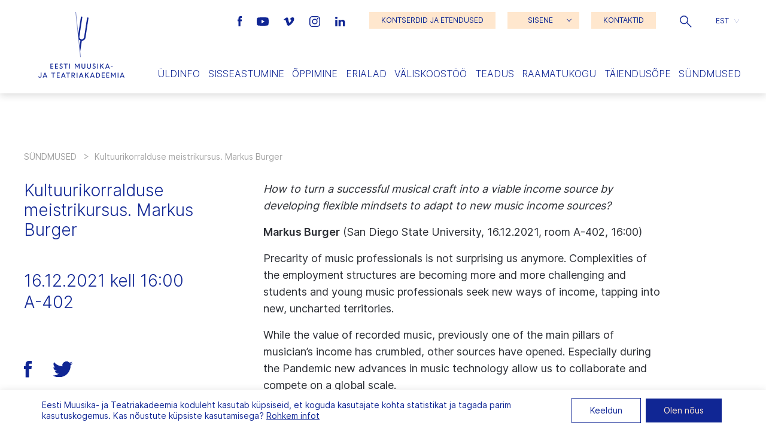

--- FILE ---
content_type: text/html; charset=UTF-8
request_url: https://eamt.ee/uritused/kultuurikorralduse-meistrikursus-markus-burger/
body_size: 24555
content:
<!doctype html>
<html lang="et">
  <head>
  <meta charset="utf-8">
  <meta http-equiv="x-ua-compatible" content="ie=edge">
  <meta name="viewport" content="width=device-width, initial-scale=1, shrink-to-fit=no">

  <meta name='robots' content='index, follow, max-image-preview:large, max-snippet:-1, max-video-preview:-1' />

	<!-- This site is optimized with the Yoast SEO plugin v26.7 - https://yoast.com/wordpress/plugins/seo/ -->
	<title>Kultuurikorralduse meistrikursus. Markus Burger | Eesti Muusika- ja Teatriakadeemia</title>
	<link rel="canonical" href="https://eamt.ee/uritused/kultuurikorralduse-meistrikursus-markus-burger/" />
	<meta property="og:locale" content="et_EE" />
	<meta property="og:type" content="article" />
	<meta property="og:title" content="Kultuurikorralduse meistrikursus. Markus Burger | Eesti Muusika- ja Teatriakadeemia" />
	<meta property="og:url" content="https://eamt.ee/uritused/kultuurikorralduse-meistrikursus-markus-burger/" />
	<meta property="og:site_name" content="Eesti Muusika- ja Teatriakadeemia" />
	<meta property="article:modified_time" content="2021-12-14T12:08:29+00:00" />
	<meta property="og:image" content="https://eamt.ee/wp-content/uploads/2020/10/R_K_9273.jpg" />
	<meta property="og:image:width" content="2500" />
	<meta property="og:image:height" content="1667" />
	<meta property="og:image:type" content="image/jpeg" />
	<meta name="twitter:card" content="summary_large_image" />
	<script type="application/ld+json" class="yoast-schema-graph">{"@context":"https://schema.org","@graph":[{"@type":"WebPage","@id":"https://eamt.ee/uritused/kultuurikorralduse-meistrikursus-markus-burger/","url":"https://eamt.ee/uritused/kultuurikorralduse-meistrikursus-markus-burger/","name":"Kultuurikorralduse meistrikursus. Markus Burger | Eesti Muusika- ja Teatriakadeemia","isPartOf":{"@id":"https://eamt.ee/#website"},"datePublished":"2021-12-10T12:16:21+00:00","dateModified":"2021-12-14T12:08:29+00:00","breadcrumb":{"@id":"https://eamt.ee/uritused/kultuurikorralduse-meistrikursus-markus-burger/#breadcrumb"},"inLanguage":"et","potentialAction":[{"@type":"ReadAction","target":["https://eamt.ee/uritused/kultuurikorralduse-meistrikursus-markus-burger/"]}]},{"@type":"BreadcrumbList","@id":"https://eamt.ee/uritused/kultuurikorralduse-meistrikursus-markus-burger/#breadcrumb","itemListElement":[{"@type":"ListItem","position":1,"name":"Home","item":"https://eamt.ee/"},{"@type":"ListItem","position":2,"name":"Üritused","item":"https://eamt.ee/uritused/"},{"@type":"ListItem","position":3,"name":"Kultuurikorralduse meistrikursus. Markus Burger"}]},{"@type":"WebSite","@id":"https://eamt.ee/#website","url":"https://eamt.ee/","name":"Eesti Muusika- ja Teatriakadeemia","description":"","potentialAction":[{"@type":"SearchAction","target":{"@type":"EntryPoint","urlTemplate":"https://eamt.ee/?s={search_term_string}"},"query-input":{"@type":"PropertyValueSpecification","valueRequired":true,"valueName":"search_term_string"}}],"inLanguage":"et"}]}</script>
	<!-- / Yoast SEO plugin. -->


<link rel="alternate" title="oEmbed (JSON)" type="application/json+oembed" href="https://eamt.ee/wp-json/oembed/1.0/embed?url=https%3A%2F%2Feamt.ee%2Furitused%2Fkultuurikorralduse-meistrikursus-markus-burger%2F" />
<link rel="alternate" title="oEmbed (XML)" type="text/xml+oembed" href="https://eamt.ee/wp-json/oembed/1.0/embed?url=https%3A%2F%2Feamt.ee%2Furitused%2Fkultuurikorralduse-meistrikursus-markus-burger%2F&#038;format=xml" />
<style id='wp-img-auto-sizes-contain-inline-css' type='text/css'>
img:is([sizes=auto i],[sizes^="auto," i]){contain-intrinsic-size:3000px 1500px}
/*# sourceURL=wp-img-auto-sizes-contain-inline-css */
</style>
<style id='wp-emoji-styles-inline-css' type='text/css'>

	img.wp-smiley, img.emoji {
		display: inline !important;
		border: none !important;
		box-shadow: none !important;
		height: 1em !important;
		width: 1em !important;
		margin: 0 0.07em !important;
		vertical-align: -0.1em !important;
		background: none !important;
		padding: 0 !important;
	}
/*# sourceURL=wp-emoji-styles-inline-css */
</style>
<link rel='stylesheet' id='wp-block-library-css' href='https://eamt.ee/wp-includes/css/dist/block-library/style.min.css?ver=a8190a291302b925651e87a77578b24a' type='text/css' media='all' />
<link rel='stylesheet' id='contact-form-7-css' href='https://eamt.ee/wp-content/plugins/contact-form-7/includes/css/styles.css?ver=6.1.4' type='text/css' media='all' />
<link rel='stylesheet' id='woocommerce-layout-css' href='https://eamt.ee/wp-content/plugins/woocommerce/assets/css/woocommerce-layout.css?ver=10.4.3' type='text/css' media='all' />
<link rel='stylesheet' id='woocommerce-smallscreen-css' href='https://eamt.ee/wp-content/plugins/woocommerce/assets/css/woocommerce-smallscreen.css?ver=10.4.3' type='text/css' media='only screen and (max-width: 768px)' />
<link rel='stylesheet' id='woocommerce-general-css' href='https://eamt.ee/wp-content/plugins/woocommerce/assets/css/woocommerce.css?ver=10.4.3' type='text/css' media='all' />
<style id='woocommerce-inline-inline-css' type='text/css'>
.woocommerce form .form-row .required { visibility: visible; }
/*# sourceURL=woocommerce-inline-inline-css */
</style>
<link rel='stylesheet' id='wp-rest-filter-css' href='https://eamt.ee/wp-content/plugins/wp-rest-filter/public/css/wp-rest-filter-public.css?ver=1.4.3' type='text/css' media='all' />
<link rel='stylesheet' id='wpml-legacy-dropdown-click-0-css' href='https://eamt.ee/wp-content/plugins/sitepress-multilingual-cms/templates/language-switchers/legacy-dropdown-click/style.min.css?ver=1' type='text/css' media='all' />
<link rel='stylesheet' id='montonio-style-css' href='https://eamt.ee/wp-content/plugins/montonio-for-woocommerce/assets/css/montonio-style.css?ver=9.2.2' type='text/css' media='all' />
<link rel='stylesheet' id='sage/main.css-css' href='https://eamt.ee/wp-content/themes/emta/dist/styles/main_7f488678.css' type='text/css' media='all' />
<link rel='stylesheet' id='moove_gdpr_frontend-css' href='https://eamt.ee/wp-content/plugins/gdpr-cookie-compliance/dist/styles/gdpr-main-nf.css?ver=5.0.9' type='text/css' media='all' />
<style id='moove_gdpr_frontend-inline-css' type='text/css'>
				#moove_gdpr_cookie_modal .moove-gdpr-modal-content .moove-gdpr-tab-main h3.tab-title, 
				#moove_gdpr_cookie_modal .moove-gdpr-modal-content .moove-gdpr-tab-main span.tab-title,
				#moove_gdpr_cookie_modal .moove-gdpr-modal-content .moove-gdpr-modal-left-content #moove-gdpr-menu li a, 
				#moove_gdpr_cookie_modal .moove-gdpr-modal-content .moove-gdpr-modal-left-content #moove-gdpr-menu li button,
				#moove_gdpr_cookie_modal .moove-gdpr-modal-content .moove-gdpr-modal-left-content .moove-gdpr-branding-cnt a,
				#moove_gdpr_cookie_modal .moove-gdpr-modal-content .moove-gdpr-modal-footer-content .moove-gdpr-button-holder a.mgbutton, 
				#moove_gdpr_cookie_modal .moove-gdpr-modal-content .moove-gdpr-modal-footer-content .moove-gdpr-button-holder button.mgbutton,
				#moove_gdpr_cookie_modal .cookie-switch .cookie-slider:after, 
				#moove_gdpr_cookie_modal .cookie-switch .slider:after, 
				#moove_gdpr_cookie_modal .switch .cookie-slider:after, 
				#moove_gdpr_cookie_modal .switch .slider:after,
				#moove_gdpr_cookie_info_bar .moove-gdpr-info-bar-container .moove-gdpr-info-bar-content p, 
				#moove_gdpr_cookie_info_bar .moove-gdpr-info-bar-container .moove-gdpr-info-bar-content p a,
				#moove_gdpr_cookie_info_bar .moove-gdpr-info-bar-container .moove-gdpr-info-bar-content a.mgbutton, 
				#moove_gdpr_cookie_info_bar .moove-gdpr-info-bar-container .moove-gdpr-info-bar-content button.mgbutton,
				#moove_gdpr_cookie_modal .moove-gdpr-modal-content .moove-gdpr-tab-main .moove-gdpr-tab-main-content h1, 
				#moove_gdpr_cookie_modal .moove-gdpr-modal-content .moove-gdpr-tab-main .moove-gdpr-tab-main-content h2, 
				#moove_gdpr_cookie_modal .moove-gdpr-modal-content .moove-gdpr-tab-main .moove-gdpr-tab-main-content h3, 
				#moove_gdpr_cookie_modal .moove-gdpr-modal-content .moove-gdpr-tab-main .moove-gdpr-tab-main-content h4, 
				#moove_gdpr_cookie_modal .moove-gdpr-modal-content .moove-gdpr-tab-main .moove-gdpr-tab-main-content h5, 
				#moove_gdpr_cookie_modal .moove-gdpr-modal-content .moove-gdpr-tab-main .moove-gdpr-tab-main-content h6,
				#moove_gdpr_cookie_modal .moove-gdpr-modal-content.moove_gdpr_modal_theme_v2 .moove-gdpr-modal-title .tab-title,
				#moove_gdpr_cookie_modal .moove-gdpr-modal-content.moove_gdpr_modal_theme_v2 .moove-gdpr-tab-main h3.tab-title, 
				#moove_gdpr_cookie_modal .moove-gdpr-modal-content.moove_gdpr_modal_theme_v2 .moove-gdpr-tab-main span.tab-title,
				#moove_gdpr_cookie_modal .moove-gdpr-modal-content.moove_gdpr_modal_theme_v2 .moove-gdpr-branding-cnt a {
					font-weight: inherit				}
			#moove_gdpr_cookie_modal,#moove_gdpr_cookie_info_bar,.gdpr_cookie_settings_shortcode_content{font-family:inherit}#moove_gdpr_save_popup_settings_button{background-color:#373737;color:#fff}#moove_gdpr_save_popup_settings_button:hover{background-color:#000}#moove_gdpr_cookie_info_bar .moove-gdpr-info-bar-container .moove-gdpr-info-bar-content a.mgbutton,#moove_gdpr_cookie_info_bar .moove-gdpr-info-bar-container .moove-gdpr-info-bar-content button.mgbutton{background-color:#102694}#moove_gdpr_cookie_modal .moove-gdpr-modal-content .moove-gdpr-modal-footer-content .moove-gdpr-button-holder a.mgbutton,#moove_gdpr_cookie_modal .moove-gdpr-modal-content .moove-gdpr-modal-footer-content .moove-gdpr-button-holder button.mgbutton,.gdpr_cookie_settings_shortcode_content .gdpr-shr-button.button-green{background-color:#102694;border-color:#102694}#moove_gdpr_cookie_modal .moove-gdpr-modal-content .moove-gdpr-modal-footer-content .moove-gdpr-button-holder a.mgbutton:hover,#moove_gdpr_cookie_modal .moove-gdpr-modal-content .moove-gdpr-modal-footer-content .moove-gdpr-button-holder button.mgbutton:hover,.gdpr_cookie_settings_shortcode_content .gdpr-shr-button.button-green:hover{background-color:#fff;color:#102694}#moove_gdpr_cookie_modal .moove-gdpr-modal-content .moove-gdpr-modal-close i,#moove_gdpr_cookie_modal .moove-gdpr-modal-content .moove-gdpr-modal-close span.gdpr-icon{background-color:#102694;border:1px solid #102694}#moove_gdpr_cookie_info_bar span.moove-gdpr-infobar-allow-all.focus-g,#moove_gdpr_cookie_info_bar span.moove-gdpr-infobar-allow-all:focus,#moove_gdpr_cookie_info_bar button.moove-gdpr-infobar-allow-all.focus-g,#moove_gdpr_cookie_info_bar button.moove-gdpr-infobar-allow-all:focus,#moove_gdpr_cookie_info_bar span.moove-gdpr-infobar-reject-btn.focus-g,#moove_gdpr_cookie_info_bar span.moove-gdpr-infobar-reject-btn:focus,#moove_gdpr_cookie_info_bar button.moove-gdpr-infobar-reject-btn.focus-g,#moove_gdpr_cookie_info_bar button.moove-gdpr-infobar-reject-btn:focus,#moove_gdpr_cookie_info_bar span.change-settings-button.focus-g,#moove_gdpr_cookie_info_bar span.change-settings-button:focus,#moove_gdpr_cookie_info_bar button.change-settings-button.focus-g,#moove_gdpr_cookie_info_bar button.change-settings-button:focus{-webkit-box-shadow:0 0 1px 3px #102694;-moz-box-shadow:0 0 1px 3px #102694;box-shadow:0 0 1px 3px #102694}#moove_gdpr_cookie_modal .moove-gdpr-modal-content .moove-gdpr-modal-close i:hover,#moove_gdpr_cookie_modal .moove-gdpr-modal-content .moove-gdpr-modal-close span.gdpr-icon:hover,#moove_gdpr_cookie_info_bar span[data-href]>u.change-settings-button{color:#102694}#moove_gdpr_cookie_modal .moove-gdpr-modal-content .moove-gdpr-modal-left-content #moove-gdpr-menu li.menu-item-selected a span.gdpr-icon,#moove_gdpr_cookie_modal .moove-gdpr-modal-content .moove-gdpr-modal-left-content #moove-gdpr-menu li.menu-item-selected button span.gdpr-icon{color:inherit}#moove_gdpr_cookie_modal .moove-gdpr-modal-content .moove-gdpr-modal-left-content #moove-gdpr-menu li a span.gdpr-icon,#moove_gdpr_cookie_modal .moove-gdpr-modal-content .moove-gdpr-modal-left-content #moove-gdpr-menu li button span.gdpr-icon{color:inherit}#moove_gdpr_cookie_modal .gdpr-acc-link{line-height:0;font-size:0;color:transparent;position:absolute}#moove_gdpr_cookie_modal .moove-gdpr-modal-content .moove-gdpr-modal-close:hover i,#moove_gdpr_cookie_modal .moove-gdpr-modal-content .moove-gdpr-modal-left-content #moove-gdpr-menu li a,#moove_gdpr_cookie_modal .moove-gdpr-modal-content .moove-gdpr-modal-left-content #moove-gdpr-menu li button,#moove_gdpr_cookie_modal .moove-gdpr-modal-content .moove-gdpr-modal-left-content #moove-gdpr-menu li button i,#moove_gdpr_cookie_modal .moove-gdpr-modal-content .moove-gdpr-modal-left-content #moove-gdpr-menu li a i,#moove_gdpr_cookie_modal .moove-gdpr-modal-content .moove-gdpr-tab-main .moove-gdpr-tab-main-content a:hover,#moove_gdpr_cookie_info_bar.moove-gdpr-dark-scheme .moove-gdpr-info-bar-container .moove-gdpr-info-bar-content a.mgbutton:hover,#moove_gdpr_cookie_info_bar.moove-gdpr-dark-scheme .moove-gdpr-info-bar-container .moove-gdpr-info-bar-content button.mgbutton:hover,#moove_gdpr_cookie_info_bar.moove-gdpr-dark-scheme .moove-gdpr-info-bar-container .moove-gdpr-info-bar-content a:hover,#moove_gdpr_cookie_info_bar.moove-gdpr-dark-scheme .moove-gdpr-info-bar-container .moove-gdpr-info-bar-content button:hover,#moove_gdpr_cookie_info_bar.moove-gdpr-dark-scheme .moove-gdpr-info-bar-container .moove-gdpr-info-bar-content span.change-settings-button:hover,#moove_gdpr_cookie_info_bar.moove-gdpr-dark-scheme .moove-gdpr-info-bar-container .moove-gdpr-info-bar-content button.change-settings-button:hover,#moove_gdpr_cookie_info_bar.moove-gdpr-dark-scheme .moove-gdpr-info-bar-container .moove-gdpr-info-bar-content u.change-settings-button:hover,#moove_gdpr_cookie_info_bar span[data-href]>u.change-settings-button,#moove_gdpr_cookie_info_bar.moove-gdpr-dark-scheme .moove-gdpr-info-bar-container .moove-gdpr-info-bar-content a.mgbutton.focus-g,#moove_gdpr_cookie_info_bar.moove-gdpr-dark-scheme .moove-gdpr-info-bar-container .moove-gdpr-info-bar-content button.mgbutton.focus-g,#moove_gdpr_cookie_info_bar.moove-gdpr-dark-scheme .moove-gdpr-info-bar-container .moove-gdpr-info-bar-content a.focus-g,#moove_gdpr_cookie_info_bar.moove-gdpr-dark-scheme .moove-gdpr-info-bar-container .moove-gdpr-info-bar-content button.focus-g,#moove_gdpr_cookie_info_bar.moove-gdpr-dark-scheme .moove-gdpr-info-bar-container .moove-gdpr-info-bar-content a.mgbutton:focus,#moove_gdpr_cookie_info_bar.moove-gdpr-dark-scheme .moove-gdpr-info-bar-container .moove-gdpr-info-bar-content button.mgbutton:focus,#moove_gdpr_cookie_info_bar.moove-gdpr-dark-scheme .moove-gdpr-info-bar-container .moove-gdpr-info-bar-content a:focus,#moove_gdpr_cookie_info_bar.moove-gdpr-dark-scheme .moove-gdpr-info-bar-container .moove-gdpr-info-bar-content button:focus,#moove_gdpr_cookie_info_bar.moove-gdpr-dark-scheme .moove-gdpr-info-bar-container .moove-gdpr-info-bar-content span.change-settings-button.focus-g,span.change-settings-button:focus,button.change-settings-button.focus-g,button.change-settings-button:focus,#moove_gdpr_cookie_info_bar.moove-gdpr-dark-scheme .moove-gdpr-info-bar-container .moove-gdpr-info-bar-content u.change-settings-button.focus-g,#moove_gdpr_cookie_info_bar.moove-gdpr-dark-scheme .moove-gdpr-info-bar-container .moove-gdpr-info-bar-content u.change-settings-button:focus{color:#102694}#moove_gdpr_cookie_modal .moove-gdpr-branding.focus-g span,#moove_gdpr_cookie_modal .moove-gdpr-modal-content .moove-gdpr-tab-main a.focus-g,#moove_gdpr_cookie_modal .moove-gdpr-modal-content .moove-gdpr-tab-main .gdpr-cd-details-toggle.focus-g{color:#102694}#moove_gdpr_cookie_modal.gdpr_lightbox-hide{display:none}
/*# sourceURL=moove_gdpr_frontend-inline-css */
</style>
<script type="text/javascript" id="wpml-cookie-js-extra">
/* <![CDATA[ */
var wpml_cookies = {"wp-wpml_current_language":{"value":"et","expires":1,"path":"/"}};
var wpml_cookies = {"wp-wpml_current_language":{"value":"et","expires":1,"path":"/"}};
//# sourceURL=wpml-cookie-js-extra
/* ]]> */
</script>
<script type="text/javascript" src="https://eamt.ee/wp-content/plugins/sitepress-multilingual-cms/res/js/cookies/language-cookie.js?ver=486900" id="wpml-cookie-js" defer="defer" data-wp-strategy="defer"></script>
<script type="text/javascript" src="https://eamt.ee/wp-includes/js/jquery/jquery.min.js?ver=3.7.1" id="jquery-core-js"></script>
<script type="text/javascript" src="https://eamt.ee/wp-includes/js/jquery/jquery-migrate.min.js?ver=3.4.1" id="jquery-migrate-js"></script>
<script type="text/javascript" src="https://eamt.ee/wp-content/plugins/woocommerce/assets/js/jquery-blockui/jquery.blockUI.min.js?ver=2.7.0-wc.10.4.3" id="wc-jquery-blockui-js" defer="defer" data-wp-strategy="defer"></script>
<script type="text/javascript" id="wc-add-to-cart-js-extra">
/* <![CDATA[ */
var wc_add_to_cart_params = {"ajax_url":"/wp-admin/admin-ajax.php","wc_ajax_url":"/?wc-ajax=%%endpoint%%","i18n_view_cart":"Vaata ostukorvi","cart_url":"https://eamt.ee/ostukorv/","is_cart":"","cart_redirect_after_add":"no"};
//# sourceURL=wc-add-to-cart-js-extra
/* ]]> */
</script>
<script type="text/javascript" src="https://eamt.ee/wp-content/plugins/woocommerce/assets/js/frontend/add-to-cart.min.js?ver=10.4.3" id="wc-add-to-cart-js" defer="defer" data-wp-strategy="defer"></script>
<script type="text/javascript" src="https://eamt.ee/wp-content/plugins/woocommerce/assets/js/js-cookie/js.cookie.min.js?ver=2.1.4-wc.10.4.3" id="wc-js-cookie-js" defer="defer" data-wp-strategy="defer"></script>
<script type="text/javascript" id="woocommerce-js-extra">
/* <![CDATA[ */
var woocommerce_params = {"ajax_url":"/wp-admin/admin-ajax.php","wc_ajax_url":"/?wc-ajax=%%endpoint%%","i18n_password_show":"Show password","i18n_password_hide":"Hide password"};
//# sourceURL=woocommerce-js-extra
/* ]]> */
</script>
<script type="text/javascript" src="https://eamt.ee/wp-content/plugins/woocommerce/assets/js/frontend/woocommerce.min.js?ver=10.4.3" id="woocommerce-js" defer="defer" data-wp-strategy="defer"></script>
<script type="text/javascript" src="https://eamt.ee/wp-content/plugins/wp-rest-filter/public/js/wp-rest-filter-public.js?ver=1.4.3" id="wp-rest-filter-js"></script>
<script type="text/javascript" src="https://eamt.ee/wp-content/plugins/sitepress-multilingual-cms/templates/language-switchers/legacy-dropdown-click/script.min.js?ver=1" id="wpml-legacy-dropdown-click-0-js"></script>
<link rel="https://api.w.org/" href="https://eamt.ee/wp-json/" /><link rel="alternate" title="JSON" type="application/json" href="https://eamt.ee/wp-json/wp/v2/uritused/23445" /><link rel="EditURI" type="application/rsd+xml" title="RSD" href="https://eamt.ee/xmlrpc.php?rsd" />

<link rel='shortlink' href='https://eamt.ee/?p=23445' />
<meta name="generator" content="WPML ver:4.8.6 stt:1,15;" />
	<noscript><style>.woocommerce-product-gallery{ opacity: 1 !important; }</style></noscript>
	<link rel="icon" href="https://eamt.ee/wp-content/uploads/2020/12/cropped-favicon3-32x32.png" sizes="32x32" />
<link rel="icon" href="https://eamt.ee/wp-content/uploads/2020/12/cropped-favicon3-192x192.png" sizes="192x192" />
<link rel="apple-touch-icon" href="https://eamt.ee/wp-content/uploads/2020/12/cropped-favicon3-180x180.png" />
<meta name="msapplication-TileImage" content="https://eamt.ee/wp-content/uploads/2020/12/cropped-favicon3-270x270.png" />
</head>
  <body class="wp-singular uritused-template-default single single-uritused postid-23445 wp-theme-emtaresources theme-emta/resources woocommerce-no-js kultuurikorralduse-meistrikursus-markus-burger app-data index-data singular-data single-data single-uritused-data single-uritused-kultuurikorralduse-meistrikursus-markus-burger-data">
    <a id="skip-nav" class="screenreader-text" href="#main-content">Jäta navigatsioon vahele</a>

        <header class="grid-x">
  <a href="https://eamt.ee/" class="cell shrink large-2 align-self-middle logo">
          <svg version="1.1" id="logo" xmlns="http://www.w3.org/2000/svg" xmlns:xlink="http://www.w3.org/1999/xlink" x="0px" y="0px"
          viewBox="0 0 174.5 133.3" style="enable-background:new 0 0 174.5 133.3;" xml:space="preserve" role="img" aria-labelledby="title">
        <title id="headerLogoId">Eesti Muusika- ja Teatriakadeemia logo</title>
        <style type="text/css">
          .st0{fill:#102694;}
          .st1{fill:#FFFFFF;}
          .st2{fill:none;stroke:#102694;stroke-width:0.65;stroke-miterlimit:10;}
          .invi{opacity: 0;}
        </style>
        <g class="letters">
          <path id="e1" class="st0 invi" d="M26.1,110.4v3.1h4.4v1.4h-5.9v-10.2h5.8v1.4h-4.3v3h4.1v1.4H26.1z"/>
          <path id="e2" class="st0 invi" d="M35.4,110.4v3.1h4.4v1.4h-5.9v-10.2h5.8v1.4h-4.3v3h4.1v1.4H35.4z"/>
          <path id="s1" class="st0 invi" d="M42.6,113.5l1-1.1c0.7,0.8,1.6,1.2,2.6,1.3c0.9,0.1,1.7-0.5,1.8-1.4c0,0,0-0.1,0-0.1
            c0-0.8-0.6-1.5-1.3-1.7l-1.2-0.5c-1.4-0.6-2.2-1.4-2.2-2.7c0-1.6,1.3-2.8,2.9-2.8c0,0,0,0,0,0c1.1,0,2.2,0.4,3,1.2l-0.9,1.1
            c-0.5-0.6-1.3-0.9-2.1-0.9c-0.7-0.1-1.4,0.4-1.5,1.2c0,0,0,0.1,0,0.1c0,0.6,0.3,1,1.3,1.4l1.2,0.5c1.3,0.4,2.2,1.6,2.2,2.9
            c0,1.7-1.3,3-3.4,3C44.8,115,43.5,114.5,42.6,113.5"/>
          <path id="t1" class="st0 invi" d="M51.5,104.7h8.2v1.4h-3.3v8.8h-1.5v-8.8h-3.3V104.7z"/>
          <path id="i1" class="st0 invi" d="M62.6,104.7h1.5v10.2h-1.5V104.7z"/>
          <path id="m1" class="st0 invi" d="M74.1,104.7h1.5l3.3,5.4l3.3-5.4h1.5v10.2h-1.5v-7.5h0l-3.3,5.3l-3.3-5.3h0v7.5h-1.5V104.7z"/>
          <path id="u1" class="st0 invi" d="M87.6,111.3v-6.6h1.5v6.5c-0.1,1.2,0.8,2.3,2,2.5c0.1,0,0.2,0,0.3,0c1.2,0,2.3-0.9,2.3-2.2
            c0-0.1,0-0.2,0-0.3v-6.5h1.5v6.6c0.1,2-1.5,3.7-3.5,3.8c-0.1,0-0.2,0-0.3,0c-2,0.1-3.7-1.5-3.8-3.5
            C87.6,111.5,87.6,111.4,87.6,111.3"/>
          <path id="u2" class="st0 invi" d="M98.9,111.3v-6.6h1.5v6.5c-0.1,1.2,0.8,2.3,2,2.5c0.1,0,0.2,0,0.3,0c1.2,0,2.3-0.9,2.3-2.2
            c0-0.1,0-0.2,0-0.3v-6.5h1.5v6.6c0.1,2-1.5,3.7-3.5,3.8c-0.1,0-0.2,0-0.3,0c-2,0.1-3.7-1.5-3.8-3.5
            C98.9,111.5,98.9,111.4,98.9,111.3"/>
          <path id="s2" class="st0 invi" d="M109.3,113.5l1-1.1c0.7,0.8,1.6,1.2,2.6,1.3c0.9,0.1,1.7-0.5,1.8-1.4c0,0,0-0.1,0-0.1
            c0-0.8-0.6-1.5-1.3-1.7l-1.2-0.5c-1.4-0.6-2.2-1.4-2.2-2.7c0-1.6,1.3-2.8,2.9-2.8c0,0,0,0,0,0c1.1,0,2.2,0.4,3,1.2l-0.9,1.1
            c-0.5-0.6-1.3-0.9-2.1-0.9c-0.7-0.1-1.4,0.4-1.5,1.2c0,0,0,0.1,0,0.1c0,0.6,0.3,1,1.3,1.4l1.2,0.5c1.3,0.4,2.2,1.6,2.2,2.9
            c0,1.7-1.3,3-3.4,3C111.5,115,110.2,114.5,109.3,113.5"/>
          <path id="i2" class="st0 invi" d="M119.6,104.7h1.5v10.2h-1.5V104.7z"/>
          <path id="k1" class="st0 invi" d="M125,104.7h1.5v4.8l4.2-4.8h1.9l-3.6,4l3.7,6.2H131l-3-5l-1.5,1.7v3.3H125V104.7z"/>
          <path id="a1" class="st0 invi" d="M139.3,104.7h1.3l4.1,10.2h-1.6l-0.6-1.6h-5l-0.6,1.6h-1.6L139.3,104.7z M138,112h3.9l-1.9-4.9L138,112
            z"/>
          <path id="side" class="st0 invi" d="M146.6,109.2h4v1.3h-4V109.2z"/>
          <path id="j1" class="st0 invi" d="M0,130.9l1.3-0.6c0.2,0.9,1,1.5,1.9,1.5c1,0,1.9-0.8,1.9-1.9c0-0.1,0-0.2,0-0.3v-6.8h1.5v6.8
            c0.2,1.8-1.2,3.4-3,3.5c-0.1,0-0.3,0-0.4,0C1.8,133.3,0.4,132.3,0,130.9"/>
          <path id="a2" class="st0 invi" d="M13.1,122.9L9,133.1h1.6l0.6-1.6h5l0.6,1.6h1.6l-4.1-10.2H13.1z M13.7,125.3l1.9,4.9h-3.9L13.7,125.3z"
            />
          <path id="t2" class="st0 invi" d="M26.3,122.9v1.4h3.3v8.8h1.5v-8.8h3.3v-1.4H26.3z"/>
          <path id="e3" class="st0 invi" d="M37.5,122.9v10.2h5.9v-1.4H39v-3.1h4.1v-1.4H39v-3h4.3v-1.4H37.5z"/>
          <path id="a3" class="st0 invi" d="M50.1,122.9L46,133.1h1.6l0.6-1.6h5l0.6,1.6h1.6l-4.1-10.2H50.1z M50.8,125.3l1.9,4.9h-3.9L50.8,125.3z
            "/>
          <path id="t3" class="st0 invi" d="M56.1,122.9v1.4h3.3v8.8H61v-8.8h3.3v-1.4H56.1z"/>
          <path id="r1" class="st0 invi" d="M67.2,122.9h3.9c1.7-0.1,3.2,1.2,3.3,3c0,0.1,0,0.1,0,0.2c0,1.6-1.2,3-2.9,3.1l3,3.9h-1.8l-2.9-3.9
            h-1.1v3.9h-1.5V122.9z M68.8,124.2v3.7h2.2c1,0.1,1.9-0.7,2-1.7c0-0.1,0-0.1,0-0.2c0-1-0.9-1.9-1.9-1.9c0,0-0.1,0-0.1,0L68.8,124.2z
            "/>
          <path id="i3" class="st0 invi" d="M77.8,133.1h1.5v-10.2h-1.5V133.1z"/>
          <path id="a4" class="st0 invi" d="M86.3,122.9l-4.1,10.2h1.6l0.6-1.6h5l0.6,1.6h1.6l-4.1-10.2H86.3z M86.9,125.3l1.9,4.9H85L86.9,125.3z"
            />
          <path id="k2" class="st0 invi" d="M100.3,122.9l-4.2,4.8v-4.8h-1.5v10.2H96v-3.3l1.5-1.7l3,5h1.8l-3.7-6.2l3.6-4H100.3z"/>
          <path id="a5" class="st0 invi" d="M108.8,122.9l-4.1,10.2h1.6l0.6-1.6h5l0.6,1.6h1.6l-4.1-10.2H108.8z M109.5,125.3l1.9,4.9h-3.9
            L109.5,125.3z"/>
          <path id="d1" class="st0 invi" d="M117.1,122.9h2.8c2.8,0,5.1,2.3,5.2,5.1c0,2.8-2.2,5.1-5,5.1c-0.1,0-0.1,0-0.2,0h-2.7V122.9z
            M118.6,124.3v7.4h1.4c2,0,3.6-1.7,3.5-3.6c0,0,0-0.1,0-0.1c0-2-1.5-3.6-3.5-3.7c0,0,0,0,0,0H118.6z"/>
          <path id="e4" class="st0 invi" d="M128.5,122.9v10.2h5.9v-1.4H130v-3.1h4.1v-1.4H130v-3h4.3v-1.4H128.5z"/>
          <path id="e5" class="st0 invi" d="M137.7,122.9v10.2h5.9v-1.4h-4.4v-3.1h4.1v-1.4h-4.1v-3h4.3v-1.4H137.7z"/>
          <path id="m2" class="st0 invi" d="M155.1,122.9l-3.3,5.4l-3.3-5.4H147v10.2h1.5v-7.5h0l3.3,5.3l3.3-5.3h0v7.5h1.5v-10.2H155.1z"/>
          <path id="i4" class="st0 invi" d="M160.6,133.1h1.5v-10.2h-1.5V133.1z"/>
          <path id="a6" class="st0 invi" d="M169.1,122.9l-4.1,10.2h1.6l0.6-1.6h5l0.6,1.6h1.6l-4.1-10.2H169.1z M169.7,125.3l1.9,4.9h-3.9
            L169.7,125.3z"/>
        </g>
        <path id="hark" class="st0 invi" d="M100.3,11.2c-0.9-0.1-1.5,0-1.5,0.2l-6.1,40c-0.4,2.6-2.8,4.4-5.5,4c-2.6-0.4-4.4-2.8-4-5.5
          c0,0,6.1-39.9,6.1-40c0-0.1-0.6-0.5-1.4-0.6s-1.5,0-1.5,0.2c0,0.1-4.1,26.6-5.6,36.4l1,9.6c0.9,1.2,2.1,2,3.5,2.5l-1.9,12.4L84.6,82
          l3.6-23.6c3.7-0.2,6.8-2.9,7.4-6.6l6.1-40C101.7,11.7,101.2,11.4,100.3,11.2"/>
        <polygon id="kate" class="st1" points="75.4,0.1 85.2,91.3 0,91.3 0,0.1 "/>
        <line id="joon" class="st2 invi" x1="75.8" y1="0" x2="85.5" y2="91.3"/>
      </svg>

      
                
      </a>

  <div class="cell auto large-10 menu-side">
    <div class="grid-x">

      <div class="cell small-12 align-self-top show-for-xlarge">
        <div class="grid-x menu-top align-right align-middle">

                      <div class="cell shrink social">
                              <a href="https://www.facebook.com/muusikaakadeemia" class="fb" target="_blank" rel="noopener noreferrer" aria-label="Eesti Muusika- ja Teatriakadeemia Facebooki link">
                  <img alt="Eesti Muusika- ja Teatriakadeemia Facebook" src="https://eamt.ee/wp-content/themes/emta/dist/images/fb_6ae1f439.svg">
                </a>
                                            <a href="https://www.youtube.com/user/EMTAVIDEO" class="yt" target="_blank" rel="noopener noreferrer" aria-label="Eesti Muusika- ja Teatriakadeemia Youtube link">
                  <img alt="Eesti Muusika- ja Teatriakadeemia Youtube" src="https://eamt.ee/wp-content/themes/emta/dist/images/yt_4a11bf14.svg">
                </a>
                                            <a href="https://vimeo.com/eamt" class="vim" target="_blank" rel="noopener noreferrer" aria-label="Eesti Muusika- ja Teatriakadeemia Vimeo link">
                  <img alt="Eesti Muusika- ja Teatriakadeemia Vimeo" src="https://eamt.ee/wp-content/themes/emta/dist/images/vimeo_4d5a17aa.svg">
                </a>
                                            <a href="https://www.instagram.com/emta_ee/" class="ig" target="_blank" rel="noopener noreferrer" aria-label="Eesti Muusika- ja Teatriakadeemia Instagrammi link">
                  <img alt="Eesti Muusika- ja Teatriakadeemia Instagram" src="https://eamt.ee/wp-content/themes/emta/dist/images/ig_5981dfaa.svg">
                </a>
                                            <a href="https://www.linkedin.com/company/estonian-academy-of-music-and-theatre/" class="in" target="_blank" rel="noopener noreferrer" aria-label="Eesti Muusika- ja Teatriakadeemia LinkedIn link">
                  <img alt="Eesti Muusika- ja Teatriakadeemia LinkedIn" src="https://eamt.ee/wp-content/themes/emta/dist/images/linkedin_26483d0b.svg">
                </a>
                          </div>
          
                      <a href="https://emtasaalid.ee/" class="button small beige saalid" target="_blank" rel="noopener noreferrer" aria-label="KONTSERDID JA ETENDUSED">KONTSERDID JA ETENDUSED</a>
          
          
            <ul class="other-pages" aria-label="Lehevälised keskkonnad">
              <li>
                <button class="button small beige other-page">SISENE</button>
              </li>
              <ul class="subpages">

                                  
                  <li>
                    <a href="https://ois.eamt.ee" target="_blank" rel="noopener noreferrer" aria-label="ÕIS ">ÕIS </a>
                  </li>

                                  
                  <li>
                    <a href="https://eamt.ee/oppimine/oppetoo-korraldus/tunniplaan/" target="_blank" rel="noopener noreferrer" aria-label="Tunniplaan">Tunniplaan</a>
                  </li>

                                  
                  <li>
                    <a href="https://siseveeb.eamt.ee/" target="_blank" rel="noopener noreferrer" aria-label="Siseveeb">Siseveeb</a>
                  </li>

                                  
                  <li>
                    <a href="https://eamt.ee/pood/" target="_blank" rel="noopener noreferrer" aria-label="E-pood">E-pood</a>
                  </li>

                                  
                  <li>
                    <a href="https://www.emtasaalid.ee" target="_blank" rel="noopener noreferrer" aria-label="EMTA saalid">EMTA saalid</a>
                  </li>

                                  
                  <li>
                    <a href="https://digihoidla.eamt.ee" target="_blank" rel="noopener noreferrer" aria-label="EMTA digihoidla">EMTA digihoidla</a>
                  </li>

                                  
                  <li>
                    <a href="https://moodle.eamt.ee" target="_blank" rel="noopener noreferrer" aria-label="Moodle">Moodle</a>
                  </li>

                
              </ul>
            </ul>

          
                      <a href="https://eamt.ee/uldinfo/kontaktid/" class="button small beige contact" aria-label="KONTAKTID">KONTAKTID</a>
          
          <div class="cell shrink button search" role="button" aria-label="Otsi">
            <img alt="Otsi" src="https://eamt.ee/wp-content/themes/emta/dist/images/search_acdc6e38.svg">
          </div>
          <div class="cell shrink lang" role="button" aria-label="Keelevalik">
            
<div class="wpml-ls-statics-shortcode_actions wpml-ls wpml-ls-legacy-dropdown-click js-wpml-ls-legacy-dropdown-click">
	<ul role="menu">

		<li class="wpml-ls-slot-shortcode_actions wpml-ls-item wpml-ls-item-et wpml-ls-current-language wpml-ls-first-item wpml-ls-item-legacy-dropdown-click" role="none">

			<a href="#" class="js-wpml-ls-item-toggle wpml-ls-item-toggle" role="menuitem" title="Switch to EST">
                <span class="wpml-ls-native" role="menuitem">EST</span></a>

			<ul class="js-wpml-ls-sub-menu wpml-ls-sub-menu" role="menu">
				
					<li class="wpml-ls-slot-shortcode_actions wpml-ls-item wpml-ls-item-en wpml-ls-last-item" role="none">
						<a href="https://eamt.ee/en/event/cultural-management-masterclass-markus-burger/" class="wpml-ls-link" role="menuitem" aria-label="Switch to ENG" title="Switch to ENG">
                            <span class="wpml-ls-native" lang="en">ENG</span></a>
					</li>

							</ul>

		</li>

	</ul>
</div>
          </div>
        </div>
      </div>

      <div class="cell small-12 align-self-bottom show-for-xlarge">
        <nav class="grid-x menu-bottom" aria-label="Lauaarvuti menüü">
                      <div class="menu-peamenuu-container"><ul id="menu-peamenuu" class="main-nav"><li id="menu-item-2564" class="menu-item menu-item-type-post_type menu-item-object-page menu-item-has-children menu-item-2564"><a href="https://eamt.ee/uldinfo/">Üldinfo</a>
<ul class="sub-menu">
	<li id="menu-item-422" class="menu-item menu-item-type-post_type menu-item-object-page menu-item-has-children menu-item-422"><a href="https://eamt.ee/uldinfo/ulikoolist/">Akadeemiast</a>
	<ul class="sub-menu">
		<li id="menu-item-427" class="menu-item menu-item-type-post_type menu-item-object-page menu-item-427"><a href="https://eamt.ee/uldinfo/ulikoolist/ajalugu/">Ajalugu</a></li>
		<li id="menu-item-426" class="menu-item menu-item-type-post_type menu-item-object-page menu-item-426"><a href="https://eamt.ee/uldinfo/ulikoolist/aastaraamatud/">Aastaraamatud</a></li>
		<li id="menu-item-495" class="menu-item menu-item-type-post_type menu-item-object-page menu-item-495"><a href="https://eamt.ee/uldinfo/ulikoolist/arengukava/">Arengukava</a></li>
		<li id="menu-item-11445" class="menu-item menu-item-type-post_type menu-item-object-page menu-item-11445"><a href="https://eamt.ee/uldinfo/ulikoolist/akrediteeringud/">Akrediteeringud</a></li>
		<li id="menu-item-425" class="menu-item menu-item-type-post_type menu-item-object-page menu-item-425"><a href="https://eamt.ee/uldinfo/ulikoolist/auprofessorid-audoktorid-auliikmed/">Auprofessorid, audoktorid, auliikmed</a></li>
		<li id="menu-item-424" class="menu-item menu-item-type-post_type menu-item-object-page menu-item-424"><a href="https://eamt.ee/uldinfo/ulikoolist/finantsteave/">Finantsteave</a></li>
		<li id="menu-item-54157" class="menu-item menu-item-type-post_type menu-item-object-page menu-item-54157"><a href="https://eamt.ee/uldinfo/ulikoolist/emta-arvudes-2024/">EMTA arvudes 2024</a></li>
	</ul>
</li>
	<li id="menu-item-429" class="menu-item menu-item-type-post_type menu-item-object-page menu-item-has-children menu-item-429"><a href="https://eamt.ee/uldinfo/juhtimine/">Juhtimine</a>
	<ul class="sub-menu">
		<li id="menu-item-497" class="menu-item menu-item-type-post_type menu-item-object-page menu-item-497"><a href="https://eamt.ee/uldinfo/juhtimine/noukogu/">Nõukogu</a></li>
		<li id="menu-item-498" class="menu-item menu-item-type-post_type menu-item-object-page menu-item-498"><a href="https://eamt.ee/uldinfo/juhtimine/senat/">Senat</a></li>
		<li id="menu-item-499" class="menu-item menu-item-type-post_type menu-item-object-page menu-item-499"><a href="https://eamt.ee/uldinfo/juhtimine/rektor/">Rektor</a></li>
		<li id="menu-item-500" class="menu-item menu-item-type-post_type menu-item-object-page menu-item-500"><a href="https://eamt.ee/uldinfo/juhtimine/rektoraat/">Rektoraat</a></li>
	</ul>
</li>
	<li id="menu-item-423" class="menu-item menu-item-type-post_type menu-item-object-page menu-item-has-children menu-item-423"><a href="https://eamt.ee/uldinfo/kontaktid/">Kontaktid</a>
	<ul class="sub-menu">
		<li id="menu-item-50685" class="menu-item menu-item-type-post_type menu-item-object-page menu-item-50685"><a href="https://eamt.ee/uldinfo/kontaktid/">Üldkontaktid</a></li>
		<li id="menu-item-8275" class="menu-item menu-item-type-post_type menu-item-object-page menu-item-8275"><a href="https://eamt.ee/uldinfo/kontaktid/akadeemilised-tootajad/">Akadeemilised töötajad</a></li>
	</ul>
</li>
	<li id="menu-item-23054" class="menu-item menu-item-type-post_type menu-item-object-page menu-item-23054"><a href="https://eamt.ee/uldinfo/pressile/">Ajakirjanikule</a></li>
	<li id="menu-item-477" class="menu-item menu-item-type-post_type menu-item-object-page menu-item-has-children menu-item-477"><a href="https://eamt.ee/uldinfo/uudised/">Uudised</a>
	<ul class="sub-menu">
		<li id="menu-item-11920" class="menu-item menu-item-type-post_type menu-item-object-page menu-item-11920"><a href="https://eamt.ee/uldinfo/uudised/uudiskirjad/">Uudiskirjad</a></li>
	</ul>
</li>
	<li id="menu-item-44615" class="menu-item menu-item-type-post_type menu-item-object-page menu-item-44615"><a href="https://eamt.ee/uldinfo/ajakiri/">Ajakiri</a></li>
	<li id="menu-item-433" class="menu-item menu-item-type-post_type menu-item-object-page menu-item-433"><a href="https://eamt.ee/uldinfo/eesti-muusika-ja-teatriakadeemia-fond/">Eesti Muusika- ja Teatriakadeemia Fond</a></li>
	<li id="menu-item-431" class="menu-item menu-item-type-post_type menu-item-object-page menu-item-431"><a href="https://eamt.ee/uldinfo/oigusaktid-ja-juhendid/">Õigusaktid ja juhendid</a></li>
	<li id="menu-item-502" class="menu-item menu-item-type-post_type menu-item-object-page menu-item-502"><a href="https://eamt.ee/uldinfo/teabenoude-esitamine/">Teabenõude esitamine</a></li>
	<li id="menu-item-432" class="menu-item menu-item-type-post_type menu-item-object-page menu-item-432"><a href="https://eamt.ee/uldinfo/vilistlased/">Vilistlased</a></li>
	<li id="menu-item-30392" class="menu-item menu-item-type-post_type menu-item-object-page menu-item-30392"><a href="https://eamt.ee/pood/">E-pood (trükised ja meened)</a></li>
	<li id="menu-item-434" class="menu-item menu-item-type-post_type menu-item-object-page menu-item-434"><a href="https://eamt.ee/uldinfo/vabad-tookohad/">Vabad ametikohad</a></li>
</ul>
</li>
<li id="menu-item-436" class="menu-item menu-item-type-post_type menu-item-object-page menu-item-has-children menu-item-436"><a href="https://eamt.ee/sisseastumine/sisseastumise-ajakava-ja-uldinfo/">Sisseastumine</a>
<ul class="sub-menu">
	<li id="menu-item-2906" class="menu-item menu-item-type-post_type menu-item-object-page menu-item-2906"><a href="https://eamt.ee/sisseastumine/sisseastumise-ajakava-ja-uldinfo/">Sisseastumise ajakava ja üldinfo</a></li>
	<li id="menu-item-6288" class="menu-item menu-item-type-post_type menu-item-object-page menu-item-6288"><a href="https://eamt.ee/sisseastumine/osakonnad-ja-erialad/">Osakonnad ja erialad</a></li>
	<li id="menu-item-39385" class="menu-item menu-item-type-post_type menu-item-object-page menu-item-39385"><a href="https://eamt.ee/sisseastumine/alustava-uliopilase-teejuht/">Alustava üliõpilase teejuht</a></li>
	<li id="menu-item-439" class="menu-item menu-item-type-post_type menu-item-object-page menu-item-439"><a href="https://eamt.ee/sisseastumine/ettevalmistuskursused/">Ettevalmistuskursused</a></li>
	<li id="menu-item-12026" class="menu-item menu-item-type-post_type menu-item-object-page menu-item-12026"><a href="https://eamt.ee/sisseastumine/muusikateooria-katse/">Muusikateooria katse</a></li>
</ul>
</li>
<li id="menu-item-471" class="menu-item menu-item-type-post_type menu-item-object-page menu-item-has-children menu-item-471"><a href="https://eamt.ee/oppimine/">Õppimine</a>
<ul class="sub-menu">
	<li id="menu-item-448" class="menu-item menu-item-type-post_type menu-item-object-page menu-item-448"><a href="https://eamt.ee/oppimine/akadeemiline-kalender/">Akadeemiline kalender</a></li>
	<li id="menu-item-447" class="menu-item menu-item-type-post_type menu-item-object-page menu-item-447"><a href="https://eamt.ee/oppimine/oppeinfosusteem-ois/">Õppeinfosüsteem (ÕIS)</a></li>
	<li id="menu-item-39386" class="menu-item menu-item-type-post_type menu-item-object-page menu-item-39386"><a href="https://eamt.ee/sisseastumine/alustava-uliopilase-teejuht/">Alustava üliõpilase teejuht</a></li>
	<li id="menu-item-458" class="menu-item menu-item-type-post_type menu-item-object-page menu-item-has-children menu-item-458"><a href="https://eamt.ee/oppimine/oppetoo-korraldus/">Õppetöö korraldus</a>
	<ul class="sub-menu">
		<li id="menu-item-449" class="menu-item menu-item-type-post_type menu-item-object-page menu-item-449"><a href="https://eamt.ee/oppimine/oppetoo-korraldus/tunniplaan/">Tunniplaan</a></li>
		<li id="menu-item-4303" class="menu-item menu-item-type-post_type menu-item-object-page menu-item-4303"><a href="https://eamt.ee/oppimine/oppetoo-korraldus/ainekataloog/">Ainekataloog</a></li>
		<li id="menu-item-451" class="menu-item menu-item-type-post_type menu-item-object-page menu-item-451"><a href="https://eamt.ee/oppimine/oppetoo-korraldus/uliopilase-oigused-ja-kohustused/">Üliõpilase õigused ja kohustused</a></li>
		<li id="menu-item-4829" class="menu-item menu-item-type-post_type menu-item-object-page menu-item-4829"><a href="https://eamt.ee/oppimine/oppetoo-korraldus/eksamid-ja-arvestused/">Eksamid ja arvestused</a></li>
		<li id="menu-item-450" class="menu-item menu-item-type-post_type menu-item-object-page menu-item-450"><a href="https://eamt.ee/oppimine/oppetoo-korraldus/eksamisessiooni-plaan/">Eksamisessiooni plaan</a></li>
		<li id="menu-item-6504" class="menu-item menu-item-type-post_type menu-item-object-page menu-item-6504"><a href="https://eamt.ee/oppimine/oppetoo-korraldus/oppimine-valismaal/">Õppimine välismaal</a></li>
		<li id="menu-item-452" class="menu-item menu-item-type-post_type menu-item-object-page menu-item-452"><a href="https://eamt.ee/oppimine/oppetoo-korraldus/vota/">VÕTA</a></li>
		<li id="menu-item-454" class="menu-item menu-item-type-post_type menu-item-object-page menu-item-454"><a href="https://eamt.ee/oppimine/oppetoo-korraldus/kulalisuliopilasele/">Külalisüliõpilasele</a></li>
		<li id="menu-item-456" class="menu-item menu-item-type-post_type menu-item-object-page menu-item-456"><a href="https://eamt.ee/oppimine/oppetoo-korraldus/tasub-teada/">Tasub teada</a></li>
	</ul>
</li>
	<li id="menu-item-459" class="menu-item menu-item-type-post_type menu-item-object-page menu-item-459"><a href="https://eamt.ee/oppimine/oppekavad/">Õppekavad</a></li>
	<li id="menu-item-461" class="menu-item menu-item-type-post_type menu-item-object-page menu-item-461"><a href="https://eamt.ee/oppimine/oppeteenustasud/">Õppeteenustasud</a></li>
	<li id="menu-item-462" class="menu-item menu-item-type-post_type menu-item-object-page menu-item-462"><a href="https://eamt.ee/oppimine/oppetoetused-ja-stipendiumid/">Õppetoetused ja stipendiumid</a></li>
	<li id="menu-item-463" class="menu-item menu-item-type-post_type menu-item-object-page menu-item-has-children menu-item-463"><a href="https://eamt.ee/oppimine/nou-ja-abi/">Nõu ja abi</a>
	<ul class="sub-menu">
		<li id="menu-item-23633" class="menu-item menu-item-type-post_type menu-item-object-page menu-item-23633"><a href="https://eamt.ee/oppimine/nou-ja-abi/akadeemiline-nou-ja-abi/">Akadeemiline nõu ja abi</a></li>
		<li id="menu-item-23630" class="menu-item menu-item-type-post_type menu-item-object-page menu-item-23630"><a href="https://eamt.ee/oppimine/nou-ja-abi/psuhholoogiline-abi/">Psühholoogiline abi</a></li>
		<li id="menu-item-23632" class="menu-item menu-item-type-post_type menu-item-object-page menu-item-23632"><a href="https://eamt.ee/oppimine/nou-ja-abi/karjaarinoustamine/">Karjäärinõustamine</a></li>
		<li id="menu-item-23631" class="menu-item menu-item-type-post_type menu-item-object-page menu-item-23631"><a href="https://eamt.ee/oppimine/nou-ja-abi/erivajadusega-uliopilaste-toetamine/">Erivajadusega üliõpilaste toetamine</a></li>
		<li id="menu-item-23901" class="menu-item menu-item-type-post_type menu-item-object-page menu-item-23901"><a href="https://eamt.ee/oppimine/nou-ja-abi/vordne-kohtlemine/">Võrdne kohtlemine</a></li>
		<li id="menu-item-40268" class="menu-item menu-item-type-post_type menu-item-object-page menu-item-40268"><a href="https://eamt.ee/oppimine/nou-ja-abi/it-alane-noustamine/">IT-alane nõustamine</a></li>
	</ul>
</li>
	<li id="menu-item-464" class="menu-item menu-item-type-post_type menu-item-object-page menu-item-has-children menu-item-464"><a href="https://eamt.ee/oppimine/uliopilaselu/">Üliõpilaselu</a>
	<ul class="sub-menu">
		<li id="menu-item-470" class="menu-item menu-item-type-post_type menu-item-object-page menu-item-470"><a href="https://eamt.ee/oppimine/uliopilaselu/uliopilasesindus/">Üliõpilasesindus</a></li>
		<li id="menu-item-469" class="menu-item menu-item-type-post_type menu-item-object-page menu-item-469"><a href="https://eamt.ee/oppimine/uliopilaselu/karjaarikeskus/">Karjäärikeskus</a></li>
		<li id="menu-item-468" class="menu-item menu-item-type-post_type menu-item-object-page menu-item-468"><a href="https://eamt.ee/oppimine/uliopilaselu/uhiselamu/">Ühiselamu</a></li>
	</ul>
</li>
</ul>
</li>
<li id="menu-item-9793" class="menu-item menu-item-type-custom menu-item-object-custom menu-item-has-children menu-item-9793"><a>Erialad</a>
<ul class="sub-menu">
	<li id="menu-item-417" class="menu-item menu-item-type-post_type menu-item-object-page menu-item-has-children menu-item-417"><a href="https://eamt.ee/erialad/muusika-interpretatsioon/">Muusika interpretatsioon</a>
	<ul class="sub-menu">
		<li id="menu-item-1940" class="menu-item menu-item-type-post_type menu-item-object-page menu-item-1940"><a href="https://eamt.ee/erialad/muusika-interpretatsioon/klahvpillid/">Klahvpillid</a></li>
		<li id="menu-item-1939" class="menu-item menu-item-type-post_type menu-item-object-page menu-item-1939"><a href="https://eamt.ee/erialad/muusika-interpretatsioon/keelpillid/">Keelpillid</a></li>
		<li id="menu-item-1942" class="menu-item menu-item-type-post_type menu-item-object-page menu-item-1942"><a href="https://eamt.ee/erialad/muusika-interpretatsioon/puhkpillid-ja-lookpillid/">Puhkpillid ja löökpillid</a></li>
		<li id="menu-item-1943" class="menu-item menu-item-type-post_type menu-item-object-page menu-item-1943"><a href="https://eamt.ee/erialad/muusika-interpretatsioon/laul/">Klassikaline laul</a></li>
		<li id="menu-item-1941" class="menu-item menu-item-type-post_type menu-item-object-page menu-item-1941"><a href="https://eamt.ee/erialad/muusika-interpretatsioon/dirigeerimine/">Dirigeerimine</a></li>
		<li id="menu-item-1945" class="menu-item menu-item-type-post_type menu-item-object-page menu-item-1945"><a href="https://eamt.ee/erialad/muusika-interpretatsioon/instrumentaalkammermuusika/">Instrumentaalkammermuusika</a></li>
		<li id="menu-item-1944" class="menu-item menu-item-type-post_type menu-item-object-page menu-item-1944"><a href="https://eamt.ee/erialad/muusika-interpretatsioon/vokaalkammermuusika-ja-saateklass/">Vokaalkammermuusika ja saateklass</a></li>
		<li id="menu-item-1946" class="menu-item menu-item-type-post_type menu-item-object-page menu-item-1946"><a href="https://eamt.ee/erialad/muusika-interpretatsioon/varajane-muusika/">Varajane muusika</a></li>
		<li id="menu-item-5948" class="menu-item menu-item-type-post_type menu-item-object-page menu-item-5948"><a href="https://eamt.ee/erialad/muusika-interpretatsioon/noorteakadeemia/">Noorteakadeemia</a></li>
		<li id="menu-item-465" class="menu-item menu-item-type-post_type menu-item-object-page menu-item-465"><a href="https://eamt.ee/erialad/muusika-interpretatsioon/emta-koor/">EMTA koor</a></li>
		<li id="menu-item-466" class="menu-item menu-item-type-post_type menu-item-object-page menu-item-466"><a href="https://eamt.ee/erialad/muusika-interpretatsioon/emta-sumfooniaorkester/">EMTA sümfooniaorkester</a></li>
		<li id="menu-item-467" class="menu-item menu-item-type-post_type menu-item-object-page menu-item-467"><a href="https://eamt.ee/erialad/muusika-interpretatsioon/emta-sinfonietta/">EMTA sinfonietta</a></li>
	</ul>
</li>
	<li id="menu-item-418" class="menu-item menu-item-type-post_type menu-item-object-page menu-item-has-children menu-item-418"><a href="https://eamt.ee/erialad/helilooming-ja-improvisatsiooniline-muusika/">Helilooming ja improvisatsiooniline muusika</a>
	<ul class="sub-menu">
		<li id="menu-item-1948" class="menu-item menu-item-type-post_type menu-item-object-page menu-item-1948"><a href="https://eamt.ee/erialad/helilooming-ja-improvisatsiooniline-muusika/parimusmuusika/">Pärimusmuusika</a></li>
		<li id="menu-item-60975" class="menu-item menu-item-type-post_type menu-item-object-page menu-item-60975"><a href="https://eamt.ee/erialad/helilooming-ja-improvisatsiooniline-muusika/helilooming-ja-multimeedia/">Helilooming ja multimeedia</a></li>
		<li id="menu-item-60974" class="menu-item menu-item-type-post_type menu-item-object-page menu-item-60974"><a href="https://eamt.ee/erialad/helilooming-ja-improvisatsiooniline-muusika/helirezii-ja-muusikaproduktsioon/">Helirežii ja muusikaproduktsioon</a></li>
		<li id="menu-item-1949" class="menu-item menu-item-type-post_type menu-item-object-page menu-item-1949"><a href="https://eamt.ee/erialad/helilooming-ja-improvisatsiooniline-muusika/jazzmuusika/">Jazzmuusika</a></li>
		<li id="menu-item-1947" class="menu-item menu-item-type-post_type menu-item-object-page menu-item-1947"><a href="https://eamt.ee/erialad/helilooming-ja-improvisatsiooniline-muusika/helilooming-ja-muusikatehnoloogia/">Helilooming ja muusikatehnoloogia</a></li>
		<li id="menu-item-1950" class="menu-item menu-item-type-post_type menu-item-object-page menu-item-1950"><a href="https://eamt.ee/erialad/helilooming-ja-improvisatsiooniline-muusika/kaasaegne-improvisatsioon/">Kaasaegne improvisatsioon</a></li>
		<li id="menu-item-1951" class="menu-item menu-item-type-post_type menu-item-object-page menu-item-1951"><a href="https://eamt.ee/erialad/helilooming-ja-improvisatsiooniline-muusika/nuudismuusika-interpretatsioon-ja-loome/">Nüüdismuusika interpretatsioon ja loome</a></li>
		<li id="menu-item-45769" class="menu-item menu-item-type-post_type menu-item-object-page menu-item-45769"><a href="https://eamt.ee/erialad/helilooming-ja-improvisatsiooniline-muusika/muusikaproduktsioon-laulukirjutamine/">Mikrokraadiprogramm: Muusikaproduktsioon ja laulukirjutamine 2025–2026</a></li>
	</ul>
</li>
	<li id="menu-item-419" class="menu-item menu-item-type-post_type menu-item-object-page menu-item-has-children menu-item-419"><a href="https://eamt.ee/erialad/muusikateadus/">Muusikateadus, -pedagoogika ja kultuurikorraldus</a>
	<ul class="sub-menu">
		<li id="menu-item-1953" class="menu-item menu-item-type-post_type menu-item-object-page menu-item-1953"><a href="https://eamt.ee/erialad/muusikateadus/muusikateadus/">Muusikakultuur ja muusikateadus</a></li>
		<li id="menu-item-1954" class="menu-item menu-item-type-post_type menu-item-object-page menu-item-1954"><a href="https://eamt.ee/erialad/muusikateadus/muusikapedagoogika/">Muusikapedagoogika</a></li>
		<li id="menu-item-1955" class="menu-item menu-item-type-post_type menu-item-object-page menu-item-1955"><a href="https://eamt.ee/erialad/muusikateadus/interpretatsioonipedagoogika/">Interpretatsioonipedagoogika</a></li>
		<li id="menu-item-1956" class="menu-item menu-item-type-post_type menu-item-object-page menu-item-1956"><a href="https://eamt.ee/erialad/muusikateadus/kultuurikorraldus/">Kultuurikorraldus</a></li>
		<li id="menu-item-41047" class="menu-item menu-item-type-post_type menu-item-object-page menu-item-41047"><a href="https://eamt.ee/erialad/muusikateadus/emta-teaduskool/">EMTA Teaduskool</a></li>
	</ul>
</li>
	<li id="menu-item-44217" class="menu-item menu-item-type-post_type menu-item-object-page menu-item-has-children menu-item-44217"><a href="https://eamt.ee/erialad/lavakunsti-osakond/lavakunst/">Lavakunst</a>
	<ul class="sub-menu">
		<li id="menu-item-34166" class="menu-item menu-item-type-custom menu-item-object-custom menu-item-34166"><a href="https://eamt.ee/erialad/lavakunsti-osakond/lavakunst/">Näitleja</a></li>
		<li id="menu-item-34167" class="menu-item menu-item-type-custom menu-item-object-custom menu-item-34167"><a href="https://eamt.ee/erialad/lavakunsti-osakond/lavakunst/">Lavastaja</a></li>
		<li id="menu-item-34168" class="menu-item menu-item-type-custom menu-item-object-custom menu-item-34168"><a href="https://eamt.ee/erialad/lavakunsti-osakond/lavakunst/">Dramaturg</a></li>
		<li id="menu-item-34169" class="menu-item menu-item-type-custom menu-item-object-custom menu-item-34169"><a href="https://eamt.ee/erialad/lavakunsti-osakond/lavakunst/">Teatrikunst ja teatripedagoogika</a></li>
		<li id="menu-item-1952" class="menu-item menu-item-type-post_type menu-item-object-page menu-item-1952"><a href="https://eamt.ee/erialad/lavakunsti-osakond/kaasaegsed-etenduskunstid/">Kaasaegsed etenduskunstid</a></li>
	</ul>
</li>
	<li id="menu-item-440" class="menu-item menu-item-type-post_type menu-item-object-page menu-item-440"><a href="https://eamt.ee/erialad/doktorioppe-keskus/">Doktoriõppe keskus</a></li>
</ul>
</li>
<li id="menu-item-6506" class="menu-item menu-item-type-post_type menu-item-object-page menu-item-has-children menu-item-6506"><a href="https://eamt.ee/valiskoostoo/">Väliskoostöö</a>
<ul class="sub-menu">
	<li id="menu-item-412" class="menu-item menu-item-type-post_type menu-item-object-page menu-item-412"><a href="https://eamt.ee/valiskoostoo/ulevaade-partnerlussuhetest/">Ülevaade partnerlussuhetest</a></li>
	<li id="menu-item-413" class="menu-item menu-item-type-post_type menu-item-object-page menu-item-has-children menu-item-413"><a href="https://eamt.ee/valiskoostoo/vahetusopingud/">Vahetusõpingud</a>
	<ul class="sub-menu">
		<li id="menu-item-410" class="menu-item menu-item-type-post_type menu-item-object-page menu-item-410"><a href="https://eamt.ee/valiskoostoo/vahetusopingud/erasmus-opingud/">Erasmus+ õpingud</a></li>
		<li id="menu-item-411" class="menu-item menu-item-type-post_type menu-item-object-page menu-item-411"><a href="https://eamt.ee/valiskoostoo/vahetusopingud/nordplus/">Nordplus</a></li>
		<li id="menu-item-409" class="menu-item menu-item-type-post_type menu-item-object-page menu-item-409"><a href="https://eamt.ee/valiskoostoo/vahetusopingud/oppekorraldus-valismaal-oppimisel/">Õppekorralduslik info</a></li>
		<li id="menu-item-4264" class="menu-item menu-item-type-post_type menu-item-object-page menu-item-4264"><a href="https://eamt.ee/valiskoostoo/vahetusopingud/stipendiumid/">Stipendiumid</a></li>
	</ul>
</li>
	<li id="menu-item-414" class="menu-item menu-item-type-post_type menu-item-object-page menu-item-414"><a href="https://eamt.ee/valiskoostoo/oppejoudude-ja-tootajate-opiranne/">Õppejõudude ja töötajate õpiränne</a></li>
	<li id="menu-item-415" class="menu-item menu-item-type-post_type menu-item-object-page menu-item-415"><a href="https://eamt.ee/valiskoostoo/koostooprogrammid-ja-projektid/">Koostööprogrammid ja -projektid</a></li>
</ul>
</li>
<li id="menu-item-474" class="menu-item menu-item-type-post_type menu-item-object-page menu-item-has-children menu-item-474"><a href="https://eamt.ee/teadus/">Teadus</a>
<ul class="sub-menu">
	<li id="menu-item-6525" class="menu-item menu-item-type-post_type menu-item-object-page menu-item-6525"><a href="https://eamt.ee/teadus/doktorioppe-keskus/">Doktoriõppe keskus</a></li>
	<li id="menu-item-403" class="menu-item menu-item-type-post_type menu-item-object-page menu-item-403"><a href="https://eamt.ee/teadus/teadusprojektid/">Teadusprojektid</a></li>
	<li id="menu-item-405" class="menu-item menu-item-type-post_type menu-item-object-page menu-item-405"><a href="https://eamt.ee/teadus/publikatsioonid/">Teaduspublikatsioonid</a></li>
	<li id="menu-item-12538" class="menu-item menu-item-type-post_type menu-item-object-page menu-item-12538"><a href="https://eamt.ee/teadus/kirjastus/">EMTA kirjastus</a></li>
	<li id="menu-item-48305" class="menu-item menu-item-type-post_type menu-item-object-page menu-item-48305"><a href="https://eamt.ee/teadus/senati-teaduskomisjon/">Senati teaduskomisjon</a></li>
	<li id="menu-item-40737" class="menu-item menu-item-type-post_type menu-item-object-page menu-item-40737"><a href="https://eamt.ee/teadus/teaduseetika-komisjon/">Teaduseetika komisjon</a></li>
	<li id="menu-item-55410" class="menu-item menu-item-type-post_type menu-item-object-page menu-item-55410"><a href="https://eamt.ee/teadus/teadmussiire/">Teadmussiire</a></li>
</ul>
</li>
<li id="menu-item-6507" class="menu-item menu-item-type-post_type menu-item-object-page menu-item-6507"><a href="https://eamt.ee/raamatukogu/">Raamatukogu</a></li>
<li id="menu-item-2711" class="menu-item menu-item-type-post_type menu-item-object-page menu-item-has-children menu-item-2711"><a href="https://eamt.ee/taiendusope/taienduskoolituskeskus/">Täiendusõpe</a>
<ul class="sub-menu">
	<li id="menu-item-378" class="menu-item menu-item-type-post_type menu-item-object-page menu-item-378"><a href="https://eamt.ee/taiendusope/taienduskoolituskeskus/">Täienduskoolituskeskus</a></li>
	<li id="menu-item-379" class="menu-item menu-item-type-post_type menu-item-object-page menu-item-379"><a href="https://eamt.ee/taiendusope/koolituskalender/">Koolituskalender</a></li>
	<li id="menu-item-380" class="menu-item menu-item-type-post_type menu-item-object-page menu-item-380"><a href="https://eamt.ee/taiendusope/taiendusoppe-korraldus/">Täiendusõppe korraldus</a></li>
	<li id="menu-item-38373" class="menu-item menu-item-type-post_type menu-item-object-page menu-item-38373"><a href="https://eamt.ee/taiendusope/mikrokraadiprogramm/">Mikrokraadiprogrammid</a></li>
	<li id="menu-item-381" class="menu-item menu-item-type-post_type menu-item-object-page menu-item-381"><a href="https://eamt.ee/taiendusope/avatud-akadeemia/">Avatud akadeemia</a></li>
	<li id="menu-item-382" class="menu-item menu-item-type-post_type menu-item-object-page menu-item-382"><a href="https://eamt.ee/taiendusope/iseseisev-taiendusope/">Iseseisev täiendusõpe</a></li>
	<li id="menu-item-383" class="menu-item menu-item-type-post_type menu-item-object-page menu-item-383"><a href="https://eamt.ee/taiendusope/nouandev-kogu/">Nõuandev kogu</a></li>
	<li id="menu-item-384" class="menu-item menu-item-type-post_type menu-item-object-page menu-item-384"><a href="https://eamt.ee/taiendusope/dokumendid/">Dokumendid</a></li>
</ul>
</li>
<li id="menu-item-476" class="menu-item menu-item-type-post_type menu-item-object-page menu-item-has-children menu-item-476"><a href="https://eamt.ee/sundmused/">Sündmused</a>
<ul class="sub-menu">
	<li id="menu-item-1887" class="menu-item menu-item-type-custom menu-item-object-custom menu-item-1887"><a target="_blank" href="https://www.emtasaalid.ee">Kontserdi- ja teatrimaja</a></li>
	<li id="menu-item-1958" class="menu-item menu-item-type-post_type menu-item-object-page menu-item-1958"><a href="https://eamt.ee/sundmused/kontserdi-ja-etenduskeskus/">Kontserdi- ja etenduskeskus</a></li>
	<li id="menu-item-377" class="menu-item menu-item-type-post_type menu-item-object-page menu-item-377"><a href="https://eamt.ee/sundmused/konkursid/">Konkursid</a></li>
	<li id="menu-item-40415" class="menu-item menu-item-type-custom menu-item-object-custom menu-item-40415"><a href="https://eamt.ee/sundmused/">Kõik sündmused</a></li>
</ul>
</li>
</ul></div>
                  </nav>
      </div>

      <div class="cell small-12 hide-for-xlarge">
        <div class="grid-x align-middle align-right menu-top mobile">

                      <a href="https://emtasaalid.ee/" class="button small beige show-for-large saalid" target="_blank" rel="noopener noreferrer" aria-label="KONTSERDID JA ETENDUSED">KONTSERDID JA ETENDUSED</a>
          
          
            <ul class="other-pages show-for-medium" aria-label="Lehevälised keskkonnad">
              <li>
                <button class="button small beige other-page">SISENE</button>
              </li>
              <ul class="subpages">

                                  
                  <li>
                    <a href="https://ois.eamt.ee" target="_blank" rel="noopener noreferrer">ÕIS </a>
                  </li>

                                  
                  <li>
                    <a href="https://eamt.ee/oppimine/oppetoo-korraldus/tunniplaan/" target="_blank" rel="noopener noreferrer">Tunniplaan</a>
                  </li>

                                  
                  <li>
                    <a href="https://siseveeb.eamt.ee/" target="_blank" rel="noopener noreferrer">Siseveeb</a>
                  </li>

                                  
                  <li>
                    <a href="https://eamt.ee/pood/" target="_blank" rel="noopener noreferrer">E-pood</a>
                  </li>

                                  
                  <li>
                    <a href="https://www.emtasaalid.ee" target="_blank" rel="noopener noreferrer">EMTA saalid</a>
                  </li>

                                  
                  <li>
                    <a href="https://digihoidla.eamt.ee" target="_blank" rel="noopener noreferrer">EMTA digihoidla</a>
                  </li>

                                  
                  <li>
                    <a href="https://moodle.eamt.ee" target="_blank" rel="noopener noreferrer">Moodle</a>
                  </li>

                
              </ul>
            </ul>

          
                      <a href="https://eamt.ee/uldinfo/kontaktid/" class="button small beige show-for-medium contact" aria-label="KONTAKTID">KONTAKTID</a>
          
          <button class="cell shrink button search show-for-medium" role="button" aria-label="Otsi">
            <img alt="Otsi"  src="https://eamt.ee/wp-content/themes/emta/dist/images/search_acdc6e38.svg">
          </button>

          <div class="cell shrink lang">
            
<div class="wpml-ls-statics-shortcode_actions wpml-ls wpml-ls-legacy-dropdown-click js-wpml-ls-legacy-dropdown-click">
	<ul role="menu">

		<li class="wpml-ls-slot-shortcode_actions wpml-ls-item wpml-ls-item-et wpml-ls-current-language wpml-ls-first-item wpml-ls-item-legacy-dropdown-click" role="none">

			<a href="#" class="js-wpml-ls-item-toggle wpml-ls-item-toggle" role="menuitem" title="Switch to EST">
                <span class="wpml-ls-native" role="menuitem">EST</span></a>

			<ul class="js-wpml-ls-sub-menu wpml-ls-sub-menu" role="menu">
				
					<li class="wpml-ls-slot-shortcode_actions wpml-ls-item wpml-ls-item-en wpml-ls-last-item" role="none">
						<a href="https://eamt.ee/en/event/cultural-management-masterclass-markus-burger/" class="wpml-ls-link" role="menuitem" aria-label="Switch to ENG" title="Switch to ENG">
                            <span class="wpml-ls-native" lang="en">ENG</span></a>
					</li>

							</ul>

		</li>

	</ul>
</div>
          </div>

          <div class="cell shrink mobile-menu" role="button" aria-label="Ava mobiili menüü">
            <div class="hamburger hamburger--elastic">
              <div class="hamburger-box">
                <div class="hamburger-inner"></div>
              </div>
            </div>
          </div>

        </div>
      </div>

    </div>
  </div>
</header>

<a id="skip-mobile-nav" class="screenreader-text" href="#main-content">Jäta mobiili navigatsioon vahele</a>

<div id="mobile-menu">
  <div class="inner-container">
    <nav class="grid-x" aria-label="Mobiili menüü">
              <div class="menu-peamenuu-container"><ul id="menu-peamenuu-1" class="menu-nav"><li class="menu-item menu-item-type-post_type menu-item-object-page menu-item-has-children menu-item-2564"><div class="link"><a href="https://eamt.ee/uldinfo/">Üldinfo</a><button class="show-sub" role="button" aria-label="Näita alammenüüd" ></button></div>
<ul class="sub-menu"><li class="back-button"><span>Tagasi</span></li>
	<li class="menu-item menu-item-type-post_type menu-item-object-page menu-item-has-children menu-item-422"><div class="link"><a href="https://eamt.ee/uldinfo/ulikoolist/">Akadeemiast</a><button class="show-sub" role="button" aria-label="Näita alammenüüd" ></button></div>
	<ul class="sub-menu"><li class="back-button"><span>Tagasi</span></li>
		<li class="menu-item menu-item-type-post_type menu-item-object-page menu-item-427"><div class="link"><a href="https://eamt.ee/uldinfo/ulikoolist/ajalugu/">Ajalugu</a><button class="show-sub" role="button" aria-label="Näita alammenüüd" ></button></div></li>
		<li class="menu-item menu-item-type-post_type menu-item-object-page menu-item-426"><div class="link"><a href="https://eamt.ee/uldinfo/ulikoolist/aastaraamatud/">Aastaraamatud</a><button class="show-sub" role="button" aria-label="Näita alammenüüd" ></button></div></li>
		<li class="menu-item menu-item-type-post_type menu-item-object-page menu-item-495"><div class="link"><a href="https://eamt.ee/uldinfo/ulikoolist/arengukava/">Arengukava</a><button class="show-sub" role="button" aria-label="Näita alammenüüd" ></button></div></li>
		<li class="menu-item menu-item-type-post_type menu-item-object-page menu-item-11445"><div class="link"><a href="https://eamt.ee/uldinfo/ulikoolist/akrediteeringud/">Akrediteeringud</a><button class="show-sub" role="button" aria-label="Näita alammenüüd" ></button></div></li>
		<li class="menu-item menu-item-type-post_type menu-item-object-page menu-item-425"><div class="link"><a href="https://eamt.ee/uldinfo/ulikoolist/auprofessorid-audoktorid-auliikmed/">Auprofessorid, audoktorid, auliikmed</a><button class="show-sub" role="button" aria-label="Näita alammenüüd" ></button></div></li>
		<li class="menu-item menu-item-type-post_type menu-item-object-page menu-item-424"><div class="link"><a href="https://eamt.ee/uldinfo/ulikoolist/finantsteave/">Finantsteave</a><button class="show-sub" role="button" aria-label="Näita alammenüüd" ></button></div></li>
		<li class="menu-item menu-item-type-post_type menu-item-object-page menu-item-54157"><div class="link"><a href="https://eamt.ee/uldinfo/ulikoolist/emta-arvudes-2024/">EMTA arvudes 2024</a><button class="show-sub" role="button" aria-label="Näita alammenüüd" ></button></div></li>
	</ul>
</li>
	<li class="menu-item menu-item-type-post_type menu-item-object-page menu-item-has-children menu-item-429"><div class="link"><a href="https://eamt.ee/uldinfo/juhtimine/">Juhtimine</a><button class="show-sub" role="button" aria-label="Näita alammenüüd" ></button></div>
	<ul class="sub-menu"><li class="back-button"><span>Tagasi</span></li>
		<li class="menu-item menu-item-type-post_type menu-item-object-page menu-item-497"><div class="link"><a href="https://eamt.ee/uldinfo/juhtimine/noukogu/">Nõukogu</a><button class="show-sub" role="button" aria-label="Näita alammenüüd" ></button></div></li>
		<li class="menu-item menu-item-type-post_type menu-item-object-page menu-item-498"><div class="link"><a href="https://eamt.ee/uldinfo/juhtimine/senat/">Senat</a><button class="show-sub" role="button" aria-label="Näita alammenüüd" ></button></div></li>
		<li class="menu-item menu-item-type-post_type menu-item-object-page menu-item-499"><div class="link"><a href="https://eamt.ee/uldinfo/juhtimine/rektor/">Rektor</a><button class="show-sub" role="button" aria-label="Näita alammenüüd" ></button></div></li>
		<li class="menu-item menu-item-type-post_type menu-item-object-page menu-item-500"><div class="link"><a href="https://eamt.ee/uldinfo/juhtimine/rektoraat/">Rektoraat</a><button class="show-sub" role="button" aria-label="Näita alammenüüd" ></button></div></li>
	</ul>
</li>
	<li class="menu-item menu-item-type-post_type menu-item-object-page menu-item-has-children menu-item-423"><div class="link"><a href="https://eamt.ee/uldinfo/kontaktid/">Kontaktid</a><button class="show-sub" role="button" aria-label="Näita alammenüüd" ></button></div>
	<ul class="sub-menu"><li class="back-button"><span>Tagasi</span></li>
		<li class="menu-item menu-item-type-post_type menu-item-object-page menu-item-50685"><div class="link"><a href="https://eamt.ee/uldinfo/kontaktid/">Üldkontaktid</a><button class="show-sub" role="button" aria-label="Näita alammenüüd" ></button></div></li>
		<li class="menu-item menu-item-type-post_type menu-item-object-page menu-item-8275"><div class="link"><a href="https://eamt.ee/uldinfo/kontaktid/akadeemilised-tootajad/">Akadeemilised töötajad</a><button class="show-sub" role="button" aria-label="Näita alammenüüd" ></button></div></li>
	</ul>
</li>
	<li class="menu-item menu-item-type-post_type menu-item-object-page menu-item-23054"><div class="link"><a href="https://eamt.ee/uldinfo/pressile/">Ajakirjanikule</a><button class="show-sub" role="button" aria-label="Näita alammenüüd" ></button></div></li>
	<li class="menu-item menu-item-type-post_type menu-item-object-page menu-item-has-children menu-item-477"><div class="link"><a href="https://eamt.ee/uldinfo/uudised/">Uudised</a><button class="show-sub" role="button" aria-label="Näita alammenüüd" ></button></div>
	<ul class="sub-menu"><li class="back-button"><span>Tagasi</span></li>
		<li class="menu-item menu-item-type-post_type menu-item-object-page menu-item-11920"><div class="link"><a href="https://eamt.ee/uldinfo/uudised/uudiskirjad/">Uudiskirjad</a><button class="show-sub" role="button" aria-label="Näita alammenüüd" ></button></div></li>
	</ul>
</li>
	<li class="menu-item menu-item-type-post_type menu-item-object-page menu-item-44615"><div class="link"><a href="https://eamt.ee/uldinfo/ajakiri/">Ajakiri</a><button class="show-sub" role="button" aria-label="Näita alammenüüd" ></button></div></li>
	<li class="menu-item menu-item-type-post_type menu-item-object-page menu-item-433"><div class="link"><a href="https://eamt.ee/uldinfo/eesti-muusika-ja-teatriakadeemia-fond/">Eesti Muusika- ja Teatriakadeemia Fond</a><button class="show-sub" role="button" aria-label="Näita alammenüüd" ></button></div></li>
	<li class="menu-item menu-item-type-post_type menu-item-object-page menu-item-431"><div class="link"><a href="https://eamt.ee/uldinfo/oigusaktid-ja-juhendid/">Õigusaktid ja juhendid</a><button class="show-sub" role="button" aria-label="Näita alammenüüd" ></button></div></li>
	<li class="menu-item menu-item-type-post_type menu-item-object-page menu-item-502"><div class="link"><a href="https://eamt.ee/uldinfo/teabenoude-esitamine/">Teabenõude esitamine</a><button class="show-sub" role="button" aria-label="Näita alammenüüd" ></button></div></li>
	<li class="menu-item menu-item-type-post_type menu-item-object-page menu-item-432"><div class="link"><a href="https://eamt.ee/uldinfo/vilistlased/">Vilistlased</a><button class="show-sub" role="button" aria-label="Näita alammenüüd" ></button></div></li>
	<li class="menu-item menu-item-type-post_type menu-item-object-page menu-item-30392"><div class="link"><a href="https://eamt.ee/pood/">E-pood (trükised ja meened)</a><button class="show-sub" role="button" aria-label="Näita alammenüüd" ></button></div></li>
	<li class="menu-item menu-item-type-post_type menu-item-object-page menu-item-434"><div class="link"><a href="https://eamt.ee/uldinfo/vabad-tookohad/">Vabad ametikohad</a><button class="show-sub" role="button" aria-label="Näita alammenüüd" ></button></div></li>
</ul>
</li>
<li class="menu-item menu-item-type-post_type menu-item-object-page menu-item-has-children menu-item-436"><div class="link"><a href="https://eamt.ee/sisseastumine/sisseastumise-ajakava-ja-uldinfo/">Sisseastumine</a><button class="show-sub" role="button" aria-label="Näita alammenüüd" ></button></div>
<ul class="sub-menu"><li class="back-button"><span>Tagasi</span></li>
	<li class="menu-item menu-item-type-post_type menu-item-object-page menu-item-2906"><div class="link"><a href="https://eamt.ee/sisseastumine/sisseastumise-ajakava-ja-uldinfo/">Sisseastumise ajakava ja üldinfo</a><button class="show-sub" role="button" aria-label="Näita alammenüüd" ></button></div></li>
	<li class="menu-item menu-item-type-post_type menu-item-object-page menu-item-6288"><div class="link"><a href="https://eamt.ee/sisseastumine/osakonnad-ja-erialad/">Osakonnad ja erialad</a><button class="show-sub" role="button" aria-label="Näita alammenüüd" ></button></div></li>
	<li class="menu-item menu-item-type-post_type menu-item-object-page menu-item-39385"><div class="link"><a href="https://eamt.ee/sisseastumine/alustava-uliopilase-teejuht/">Alustava üliõpilase teejuht</a><button class="show-sub" role="button" aria-label="Näita alammenüüd" ></button></div></li>
	<li class="menu-item menu-item-type-post_type menu-item-object-page menu-item-439"><div class="link"><a href="https://eamt.ee/sisseastumine/ettevalmistuskursused/">Ettevalmistuskursused</a><button class="show-sub" role="button" aria-label="Näita alammenüüd" ></button></div></li>
	<li class="menu-item menu-item-type-post_type menu-item-object-page menu-item-12026"><div class="link"><a href="https://eamt.ee/sisseastumine/muusikateooria-katse/">Muusikateooria katse</a><button class="show-sub" role="button" aria-label="Näita alammenüüd" ></button></div></li>
</ul>
</li>
<li class="menu-item menu-item-type-post_type menu-item-object-page menu-item-has-children menu-item-471"><div class="link"><a href="https://eamt.ee/oppimine/">Õppimine</a><button class="show-sub" role="button" aria-label="Näita alammenüüd" ></button></div>
<ul class="sub-menu"><li class="back-button"><span>Tagasi</span></li>
	<li class="menu-item menu-item-type-post_type menu-item-object-page menu-item-448"><div class="link"><a href="https://eamt.ee/oppimine/akadeemiline-kalender/">Akadeemiline kalender</a><button class="show-sub" role="button" aria-label="Näita alammenüüd" ></button></div></li>
	<li class="menu-item menu-item-type-post_type menu-item-object-page menu-item-447"><div class="link"><a href="https://eamt.ee/oppimine/oppeinfosusteem-ois/">Õppeinfosüsteem (ÕIS)</a><button class="show-sub" role="button" aria-label="Näita alammenüüd" ></button></div></li>
	<li class="menu-item menu-item-type-post_type menu-item-object-page menu-item-39386"><div class="link"><a href="https://eamt.ee/sisseastumine/alustava-uliopilase-teejuht/">Alustava üliõpilase teejuht</a><button class="show-sub" role="button" aria-label="Näita alammenüüd" ></button></div></li>
	<li class="menu-item menu-item-type-post_type menu-item-object-page menu-item-has-children menu-item-458"><div class="link"><a href="https://eamt.ee/oppimine/oppetoo-korraldus/">Õppetöö korraldus</a><button class="show-sub" role="button" aria-label="Näita alammenüüd" ></button></div>
	<ul class="sub-menu"><li class="back-button"><span>Tagasi</span></li>
		<li class="menu-item menu-item-type-post_type menu-item-object-page menu-item-449"><div class="link"><a href="https://eamt.ee/oppimine/oppetoo-korraldus/tunniplaan/">Tunniplaan</a><button class="show-sub" role="button" aria-label="Näita alammenüüd" ></button></div></li>
		<li class="menu-item menu-item-type-post_type menu-item-object-page menu-item-4303"><div class="link"><a href="https://eamt.ee/oppimine/oppetoo-korraldus/ainekataloog/">Ainekataloog</a><button class="show-sub" role="button" aria-label="Näita alammenüüd" ></button></div></li>
		<li class="menu-item menu-item-type-post_type menu-item-object-page menu-item-451"><div class="link"><a href="https://eamt.ee/oppimine/oppetoo-korraldus/uliopilase-oigused-ja-kohustused/">Üliõpilase õigused ja kohustused</a><button class="show-sub" role="button" aria-label="Näita alammenüüd" ></button></div></li>
		<li class="menu-item menu-item-type-post_type menu-item-object-page menu-item-4829"><div class="link"><a href="https://eamt.ee/oppimine/oppetoo-korraldus/eksamid-ja-arvestused/">Eksamid ja arvestused</a><button class="show-sub" role="button" aria-label="Näita alammenüüd" ></button></div></li>
		<li class="menu-item menu-item-type-post_type menu-item-object-page menu-item-450"><div class="link"><a href="https://eamt.ee/oppimine/oppetoo-korraldus/eksamisessiooni-plaan/">Eksamisessiooni plaan</a><button class="show-sub" role="button" aria-label="Näita alammenüüd" ></button></div></li>
		<li class="menu-item menu-item-type-post_type menu-item-object-page menu-item-6504"><div class="link"><a href="https://eamt.ee/oppimine/oppetoo-korraldus/oppimine-valismaal/">Õppimine välismaal</a><button class="show-sub" role="button" aria-label="Näita alammenüüd" ></button></div></li>
		<li class="menu-item menu-item-type-post_type menu-item-object-page menu-item-452"><div class="link"><a href="https://eamt.ee/oppimine/oppetoo-korraldus/vota/">VÕTA</a><button class="show-sub" role="button" aria-label="Näita alammenüüd" ></button></div></li>
		<li class="menu-item menu-item-type-post_type menu-item-object-page menu-item-454"><div class="link"><a href="https://eamt.ee/oppimine/oppetoo-korraldus/kulalisuliopilasele/">Külalisüliõpilasele</a><button class="show-sub" role="button" aria-label="Näita alammenüüd" ></button></div></li>
		<li class="menu-item menu-item-type-post_type menu-item-object-page menu-item-456"><div class="link"><a href="https://eamt.ee/oppimine/oppetoo-korraldus/tasub-teada/">Tasub teada</a><button class="show-sub" role="button" aria-label="Näita alammenüüd" ></button></div></li>
	</ul>
</li>
	<li class="menu-item menu-item-type-post_type menu-item-object-page menu-item-459"><div class="link"><a href="https://eamt.ee/oppimine/oppekavad/">Õppekavad</a><button class="show-sub" role="button" aria-label="Näita alammenüüd" ></button></div></li>
	<li class="menu-item menu-item-type-post_type menu-item-object-page menu-item-461"><div class="link"><a href="https://eamt.ee/oppimine/oppeteenustasud/">Õppeteenustasud</a><button class="show-sub" role="button" aria-label="Näita alammenüüd" ></button></div></li>
	<li class="menu-item menu-item-type-post_type menu-item-object-page menu-item-462"><div class="link"><a href="https://eamt.ee/oppimine/oppetoetused-ja-stipendiumid/">Õppetoetused ja stipendiumid</a><button class="show-sub" role="button" aria-label="Näita alammenüüd" ></button></div></li>
	<li class="menu-item menu-item-type-post_type menu-item-object-page menu-item-has-children menu-item-463"><div class="link"><a href="https://eamt.ee/oppimine/nou-ja-abi/">Nõu ja abi</a><button class="show-sub" role="button" aria-label="Näita alammenüüd" ></button></div>
	<ul class="sub-menu"><li class="back-button"><span>Tagasi</span></li>
		<li class="menu-item menu-item-type-post_type menu-item-object-page menu-item-23633"><div class="link"><a href="https://eamt.ee/oppimine/nou-ja-abi/akadeemiline-nou-ja-abi/">Akadeemiline nõu ja abi</a><button class="show-sub" role="button" aria-label="Näita alammenüüd" ></button></div></li>
		<li class="menu-item menu-item-type-post_type menu-item-object-page menu-item-23630"><div class="link"><a href="https://eamt.ee/oppimine/nou-ja-abi/psuhholoogiline-abi/">Psühholoogiline abi</a><button class="show-sub" role="button" aria-label="Näita alammenüüd" ></button></div></li>
		<li class="menu-item menu-item-type-post_type menu-item-object-page menu-item-23632"><div class="link"><a href="https://eamt.ee/oppimine/nou-ja-abi/karjaarinoustamine/">Karjäärinõustamine</a><button class="show-sub" role="button" aria-label="Näita alammenüüd" ></button></div></li>
		<li class="menu-item menu-item-type-post_type menu-item-object-page menu-item-23631"><div class="link"><a href="https://eamt.ee/oppimine/nou-ja-abi/erivajadusega-uliopilaste-toetamine/">Erivajadusega üliõpilaste toetamine</a><button class="show-sub" role="button" aria-label="Näita alammenüüd" ></button></div></li>
		<li class="menu-item menu-item-type-post_type menu-item-object-page menu-item-23901"><div class="link"><a href="https://eamt.ee/oppimine/nou-ja-abi/vordne-kohtlemine/">Võrdne kohtlemine</a><button class="show-sub" role="button" aria-label="Näita alammenüüd" ></button></div></li>
		<li class="menu-item menu-item-type-post_type menu-item-object-page menu-item-40268"><div class="link"><a href="https://eamt.ee/oppimine/nou-ja-abi/it-alane-noustamine/">IT-alane nõustamine</a><button class="show-sub" role="button" aria-label="Näita alammenüüd" ></button></div></li>
	</ul>
</li>
	<li class="menu-item menu-item-type-post_type menu-item-object-page menu-item-has-children menu-item-464"><div class="link"><a href="https://eamt.ee/oppimine/uliopilaselu/">Üliõpilaselu</a><button class="show-sub" role="button" aria-label="Näita alammenüüd" ></button></div>
	<ul class="sub-menu"><li class="back-button"><span>Tagasi</span></li>
		<li class="menu-item menu-item-type-post_type menu-item-object-page menu-item-470"><div class="link"><a href="https://eamt.ee/oppimine/uliopilaselu/uliopilasesindus/">Üliõpilasesindus</a><button class="show-sub" role="button" aria-label="Näita alammenüüd" ></button></div></li>
		<li class="menu-item menu-item-type-post_type menu-item-object-page menu-item-469"><div class="link"><a href="https://eamt.ee/oppimine/uliopilaselu/karjaarikeskus/">Karjäärikeskus</a><button class="show-sub" role="button" aria-label="Näita alammenüüd" ></button></div></li>
		<li class="menu-item menu-item-type-post_type menu-item-object-page menu-item-468"><div class="link"><a href="https://eamt.ee/oppimine/uliopilaselu/uhiselamu/">Ühiselamu</a><button class="show-sub" role="button" aria-label="Näita alammenüüd" ></button></div></li>
	</ul>
</li>
</ul>
</li>
<li class="menu-item menu-item-type-custom menu-item-object-custom menu-item-has-children menu-item-9793"><div class="link"><a>Erialad</a><button class="show-sub" role="button" aria-label="Näita alammenüüd" ></button></div>
<ul class="sub-menu"><li class="back-button"><span>Tagasi</span></li>
	<li class="menu-item menu-item-type-post_type menu-item-object-page menu-item-has-children menu-item-417"><div class="link"><a href="https://eamt.ee/erialad/muusika-interpretatsioon/">Muusika interpretatsioon</a><button class="show-sub" role="button" aria-label="Näita alammenüüd" ></button></div>
	<ul class="sub-menu"><li class="back-button"><span>Tagasi</span></li>
		<li class="menu-item menu-item-type-post_type menu-item-object-page menu-item-1940"><div class="link"><a href="https://eamt.ee/erialad/muusika-interpretatsioon/klahvpillid/">Klahvpillid</a><button class="show-sub" role="button" aria-label="Näita alammenüüd" ></button></div></li>
		<li class="menu-item menu-item-type-post_type menu-item-object-page menu-item-1939"><div class="link"><a href="https://eamt.ee/erialad/muusika-interpretatsioon/keelpillid/">Keelpillid</a><button class="show-sub" role="button" aria-label="Näita alammenüüd" ></button></div></li>
		<li class="menu-item menu-item-type-post_type menu-item-object-page menu-item-1942"><div class="link"><a href="https://eamt.ee/erialad/muusika-interpretatsioon/puhkpillid-ja-lookpillid/">Puhkpillid ja löökpillid</a><button class="show-sub" role="button" aria-label="Näita alammenüüd" ></button></div></li>
		<li class="menu-item menu-item-type-post_type menu-item-object-page menu-item-1943"><div class="link"><a href="https://eamt.ee/erialad/muusika-interpretatsioon/laul/">Klassikaline laul</a><button class="show-sub" role="button" aria-label="Näita alammenüüd" ></button></div></li>
		<li class="menu-item menu-item-type-post_type menu-item-object-page menu-item-1941"><div class="link"><a href="https://eamt.ee/erialad/muusika-interpretatsioon/dirigeerimine/">Dirigeerimine</a><button class="show-sub" role="button" aria-label="Näita alammenüüd" ></button></div></li>
		<li class="menu-item menu-item-type-post_type menu-item-object-page menu-item-1945"><div class="link"><a href="https://eamt.ee/erialad/muusika-interpretatsioon/instrumentaalkammermuusika/">Instrumentaalkammermuusika</a><button class="show-sub" role="button" aria-label="Näita alammenüüd" ></button></div></li>
		<li class="menu-item menu-item-type-post_type menu-item-object-page menu-item-1944"><div class="link"><a href="https://eamt.ee/erialad/muusika-interpretatsioon/vokaalkammermuusika-ja-saateklass/">Vokaalkammermuusika ja saateklass</a><button class="show-sub" role="button" aria-label="Näita alammenüüd" ></button></div></li>
		<li class="menu-item menu-item-type-post_type menu-item-object-page menu-item-1946"><div class="link"><a href="https://eamt.ee/erialad/muusika-interpretatsioon/varajane-muusika/">Varajane muusika</a><button class="show-sub" role="button" aria-label="Näita alammenüüd" ></button></div></li>
		<li class="menu-item menu-item-type-post_type menu-item-object-page menu-item-5948"><div class="link"><a href="https://eamt.ee/erialad/muusika-interpretatsioon/noorteakadeemia/">Noorteakadeemia</a><button class="show-sub" role="button" aria-label="Näita alammenüüd" ></button></div></li>
		<li class="menu-item menu-item-type-post_type menu-item-object-page menu-item-465"><div class="link"><a href="https://eamt.ee/erialad/muusika-interpretatsioon/emta-koor/">EMTA koor</a><button class="show-sub" role="button" aria-label="Näita alammenüüd" ></button></div></li>
		<li class="menu-item menu-item-type-post_type menu-item-object-page menu-item-466"><div class="link"><a href="https://eamt.ee/erialad/muusika-interpretatsioon/emta-sumfooniaorkester/">EMTA sümfooniaorkester</a><button class="show-sub" role="button" aria-label="Näita alammenüüd" ></button></div></li>
		<li class="menu-item menu-item-type-post_type menu-item-object-page menu-item-467"><div class="link"><a href="https://eamt.ee/erialad/muusika-interpretatsioon/emta-sinfonietta/">EMTA sinfonietta</a><button class="show-sub" role="button" aria-label="Näita alammenüüd" ></button></div></li>
	</ul>
</li>
	<li class="menu-item menu-item-type-post_type menu-item-object-page menu-item-has-children menu-item-418"><div class="link"><a href="https://eamt.ee/erialad/helilooming-ja-improvisatsiooniline-muusika/">Helilooming ja improvisatsiooniline muusika</a><button class="show-sub" role="button" aria-label="Näita alammenüüd" ></button></div>
	<ul class="sub-menu"><li class="back-button"><span>Tagasi</span></li>
		<li class="menu-item menu-item-type-post_type menu-item-object-page menu-item-1948"><div class="link"><a href="https://eamt.ee/erialad/helilooming-ja-improvisatsiooniline-muusika/parimusmuusika/">Pärimusmuusika</a><button class="show-sub" role="button" aria-label="Näita alammenüüd" ></button></div></li>
		<li class="menu-item menu-item-type-post_type menu-item-object-page menu-item-60975"><div class="link"><a href="https://eamt.ee/erialad/helilooming-ja-improvisatsiooniline-muusika/helilooming-ja-multimeedia/">Helilooming ja multimeedia</a><button class="show-sub" role="button" aria-label="Näita alammenüüd" ></button></div></li>
		<li class="menu-item menu-item-type-post_type menu-item-object-page menu-item-60974"><div class="link"><a href="https://eamt.ee/erialad/helilooming-ja-improvisatsiooniline-muusika/helirezii-ja-muusikaproduktsioon/">Helirežii ja muusikaproduktsioon</a><button class="show-sub" role="button" aria-label="Näita alammenüüd" ></button></div></li>
		<li class="menu-item menu-item-type-post_type menu-item-object-page menu-item-1949"><div class="link"><a href="https://eamt.ee/erialad/helilooming-ja-improvisatsiooniline-muusika/jazzmuusika/">Jazzmuusika</a><button class="show-sub" role="button" aria-label="Näita alammenüüd" ></button></div></li>
		<li class="menu-item menu-item-type-post_type menu-item-object-page menu-item-1947"><div class="link"><a href="https://eamt.ee/erialad/helilooming-ja-improvisatsiooniline-muusika/helilooming-ja-muusikatehnoloogia/">Helilooming ja muusikatehnoloogia</a><button class="show-sub" role="button" aria-label="Näita alammenüüd" ></button></div></li>
		<li class="menu-item menu-item-type-post_type menu-item-object-page menu-item-1950"><div class="link"><a href="https://eamt.ee/erialad/helilooming-ja-improvisatsiooniline-muusika/kaasaegne-improvisatsioon/">Kaasaegne improvisatsioon</a><button class="show-sub" role="button" aria-label="Näita alammenüüd" ></button></div></li>
		<li class="menu-item menu-item-type-post_type menu-item-object-page menu-item-1951"><div class="link"><a href="https://eamt.ee/erialad/helilooming-ja-improvisatsiooniline-muusika/nuudismuusika-interpretatsioon-ja-loome/">Nüüdismuusika interpretatsioon ja loome</a><button class="show-sub" role="button" aria-label="Näita alammenüüd" ></button></div></li>
		<li class="menu-item menu-item-type-post_type menu-item-object-page menu-item-45769"><div class="link"><a href="https://eamt.ee/erialad/helilooming-ja-improvisatsiooniline-muusika/muusikaproduktsioon-laulukirjutamine/">Mikrokraadiprogramm: Muusikaproduktsioon ja laulukirjutamine 2025–2026</a><button class="show-sub" role="button" aria-label="Näita alammenüüd" ></button></div></li>
	</ul>
</li>
	<li class="menu-item menu-item-type-post_type menu-item-object-page menu-item-has-children menu-item-419"><div class="link"><a href="https://eamt.ee/erialad/muusikateadus/">Muusikateadus, -pedagoogika ja kultuurikorraldus</a><button class="show-sub" role="button" aria-label="Näita alammenüüd" ></button></div>
	<ul class="sub-menu"><li class="back-button"><span>Tagasi</span></li>
		<li class="menu-item menu-item-type-post_type menu-item-object-page menu-item-1953"><div class="link"><a href="https://eamt.ee/erialad/muusikateadus/muusikateadus/">Muusikakultuur ja muusikateadus</a><button class="show-sub" role="button" aria-label="Näita alammenüüd" ></button></div></li>
		<li class="menu-item menu-item-type-post_type menu-item-object-page menu-item-1954"><div class="link"><a href="https://eamt.ee/erialad/muusikateadus/muusikapedagoogika/">Muusikapedagoogika</a><button class="show-sub" role="button" aria-label="Näita alammenüüd" ></button></div></li>
		<li class="menu-item menu-item-type-post_type menu-item-object-page menu-item-1955"><div class="link"><a href="https://eamt.ee/erialad/muusikateadus/interpretatsioonipedagoogika/">Interpretatsioonipedagoogika</a><button class="show-sub" role="button" aria-label="Näita alammenüüd" ></button></div></li>
		<li class="menu-item menu-item-type-post_type menu-item-object-page menu-item-1956"><div class="link"><a href="https://eamt.ee/erialad/muusikateadus/kultuurikorraldus/">Kultuurikorraldus</a><button class="show-sub" role="button" aria-label="Näita alammenüüd" ></button></div></li>
		<li class="menu-item menu-item-type-post_type menu-item-object-page menu-item-41047"><div class="link"><a href="https://eamt.ee/erialad/muusikateadus/emta-teaduskool/">EMTA Teaduskool</a><button class="show-sub" role="button" aria-label="Näita alammenüüd" ></button></div></li>
	</ul>
</li>
	<li class="menu-item menu-item-type-post_type menu-item-object-page menu-item-has-children menu-item-44217"><div class="link"><a href="https://eamt.ee/erialad/lavakunsti-osakond/lavakunst/">Lavakunst</a><button class="show-sub" role="button" aria-label="Näita alammenüüd" ></button></div>
	<ul class="sub-menu"><li class="back-button"><span>Tagasi</span></li>
		<li class="menu-item menu-item-type-custom menu-item-object-custom menu-item-34166"><div class="link"><a href="https://eamt.ee/erialad/lavakunsti-osakond/lavakunst/">Näitleja</a><button class="show-sub" role="button" aria-label="Näita alammenüüd" ></button></div></li>
		<li class="menu-item menu-item-type-custom menu-item-object-custom menu-item-34167"><div class="link"><a href="https://eamt.ee/erialad/lavakunsti-osakond/lavakunst/">Lavastaja</a><button class="show-sub" role="button" aria-label="Näita alammenüüd" ></button></div></li>
		<li class="menu-item menu-item-type-custom menu-item-object-custom menu-item-34168"><div class="link"><a href="https://eamt.ee/erialad/lavakunsti-osakond/lavakunst/">Dramaturg</a><button class="show-sub" role="button" aria-label="Näita alammenüüd" ></button></div></li>
		<li class="menu-item menu-item-type-custom menu-item-object-custom menu-item-34169"><div class="link"><a href="https://eamt.ee/erialad/lavakunsti-osakond/lavakunst/">Teatrikunst ja teatripedagoogika</a><button class="show-sub" role="button" aria-label="Näita alammenüüd" ></button></div></li>
		<li class="menu-item menu-item-type-post_type menu-item-object-page menu-item-1952"><div class="link"><a href="https://eamt.ee/erialad/lavakunsti-osakond/kaasaegsed-etenduskunstid/">Kaasaegsed etenduskunstid</a><button class="show-sub" role="button" aria-label="Näita alammenüüd" ></button></div></li>
	</ul>
</li>
	<li class="menu-item menu-item-type-post_type menu-item-object-page menu-item-440"><div class="link"><a href="https://eamt.ee/erialad/doktorioppe-keskus/">Doktoriõppe keskus</a><button class="show-sub" role="button" aria-label="Näita alammenüüd" ></button></div></li>
</ul>
</li>
<li class="menu-item menu-item-type-post_type menu-item-object-page menu-item-has-children menu-item-6506"><div class="link"><a href="https://eamt.ee/valiskoostoo/">Väliskoostöö</a><button class="show-sub" role="button" aria-label="Näita alammenüüd" ></button></div>
<ul class="sub-menu"><li class="back-button"><span>Tagasi</span></li>
	<li class="menu-item menu-item-type-post_type menu-item-object-page menu-item-412"><div class="link"><a href="https://eamt.ee/valiskoostoo/ulevaade-partnerlussuhetest/">Ülevaade partnerlussuhetest</a><button class="show-sub" role="button" aria-label="Näita alammenüüd" ></button></div></li>
	<li class="menu-item menu-item-type-post_type menu-item-object-page menu-item-has-children menu-item-413"><div class="link"><a href="https://eamt.ee/valiskoostoo/vahetusopingud/">Vahetusõpingud</a><button class="show-sub" role="button" aria-label="Näita alammenüüd" ></button></div>
	<ul class="sub-menu"><li class="back-button"><span>Tagasi</span></li>
		<li class="menu-item menu-item-type-post_type menu-item-object-page menu-item-410"><div class="link"><a href="https://eamt.ee/valiskoostoo/vahetusopingud/erasmus-opingud/">Erasmus+ õpingud</a><button class="show-sub" role="button" aria-label="Näita alammenüüd" ></button></div></li>
		<li class="menu-item menu-item-type-post_type menu-item-object-page menu-item-411"><div class="link"><a href="https://eamt.ee/valiskoostoo/vahetusopingud/nordplus/">Nordplus</a><button class="show-sub" role="button" aria-label="Näita alammenüüd" ></button></div></li>
		<li class="menu-item menu-item-type-post_type menu-item-object-page menu-item-409"><div class="link"><a href="https://eamt.ee/valiskoostoo/vahetusopingud/oppekorraldus-valismaal-oppimisel/">Õppekorralduslik info</a><button class="show-sub" role="button" aria-label="Näita alammenüüd" ></button></div></li>
		<li class="menu-item menu-item-type-post_type menu-item-object-page menu-item-4264"><div class="link"><a href="https://eamt.ee/valiskoostoo/vahetusopingud/stipendiumid/">Stipendiumid</a><button class="show-sub" role="button" aria-label="Näita alammenüüd" ></button></div></li>
	</ul>
</li>
	<li class="menu-item menu-item-type-post_type menu-item-object-page menu-item-414"><div class="link"><a href="https://eamt.ee/valiskoostoo/oppejoudude-ja-tootajate-opiranne/">Õppejõudude ja töötajate õpiränne</a><button class="show-sub" role="button" aria-label="Näita alammenüüd" ></button></div></li>
	<li class="menu-item menu-item-type-post_type menu-item-object-page menu-item-415"><div class="link"><a href="https://eamt.ee/valiskoostoo/koostooprogrammid-ja-projektid/">Koostööprogrammid ja -projektid</a><button class="show-sub" role="button" aria-label="Näita alammenüüd" ></button></div></li>
</ul>
</li>
<li class="menu-item menu-item-type-post_type menu-item-object-page menu-item-has-children menu-item-474"><div class="link"><a href="https://eamt.ee/teadus/">Teadus</a><button class="show-sub" role="button" aria-label="Näita alammenüüd" ></button></div>
<ul class="sub-menu"><li class="back-button"><span>Tagasi</span></li>
	<li class="menu-item menu-item-type-post_type menu-item-object-page menu-item-6525"><div class="link"><a href="https://eamt.ee/teadus/doktorioppe-keskus/">Doktoriõppe keskus</a><button class="show-sub" role="button" aria-label="Näita alammenüüd" ></button></div></li>
	<li class="menu-item menu-item-type-post_type menu-item-object-page menu-item-403"><div class="link"><a href="https://eamt.ee/teadus/teadusprojektid/">Teadusprojektid</a><button class="show-sub" role="button" aria-label="Näita alammenüüd" ></button></div></li>
	<li class="menu-item menu-item-type-post_type menu-item-object-page menu-item-405"><div class="link"><a href="https://eamt.ee/teadus/publikatsioonid/">Teaduspublikatsioonid</a><button class="show-sub" role="button" aria-label="Näita alammenüüd" ></button></div></li>
	<li class="menu-item menu-item-type-post_type menu-item-object-page menu-item-12538"><div class="link"><a href="https://eamt.ee/teadus/kirjastus/">EMTA kirjastus</a><button class="show-sub" role="button" aria-label="Näita alammenüüd" ></button></div></li>
	<li class="menu-item menu-item-type-post_type menu-item-object-page menu-item-48305"><div class="link"><a href="https://eamt.ee/teadus/senati-teaduskomisjon/">Senati teaduskomisjon</a><button class="show-sub" role="button" aria-label="Näita alammenüüd" ></button></div></li>
	<li class="menu-item menu-item-type-post_type menu-item-object-page menu-item-40737"><div class="link"><a href="https://eamt.ee/teadus/teaduseetika-komisjon/">Teaduseetika komisjon</a><button class="show-sub" role="button" aria-label="Näita alammenüüd" ></button></div></li>
	<li class="menu-item menu-item-type-post_type menu-item-object-page menu-item-55410"><div class="link"><a href="https://eamt.ee/teadus/teadmussiire/">Teadmussiire</a><button class="show-sub" role="button" aria-label="Näita alammenüüd" ></button></div></li>
</ul>
</li>
<li class="menu-item menu-item-type-post_type menu-item-object-page menu-item-6507"><div class="link"><a href="https://eamt.ee/raamatukogu/">Raamatukogu</a><button class="show-sub" role="button" aria-label="Näita alammenüüd" ></button></div></li>
<li class="menu-item menu-item-type-post_type menu-item-object-page menu-item-has-children menu-item-2711"><div class="link"><a href="https://eamt.ee/taiendusope/taienduskoolituskeskus/">Täiendusõpe</a><button class="show-sub" role="button" aria-label="Näita alammenüüd" ></button></div>
<ul class="sub-menu"><li class="back-button"><span>Tagasi</span></li>
	<li class="menu-item menu-item-type-post_type menu-item-object-page menu-item-378"><div class="link"><a href="https://eamt.ee/taiendusope/taienduskoolituskeskus/">Täienduskoolituskeskus</a><button class="show-sub" role="button" aria-label="Näita alammenüüd" ></button></div></li>
	<li class="menu-item menu-item-type-post_type menu-item-object-page menu-item-379"><div class="link"><a href="https://eamt.ee/taiendusope/koolituskalender/">Koolituskalender</a><button class="show-sub" role="button" aria-label="Näita alammenüüd" ></button></div></li>
	<li class="menu-item menu-item-type-post_type menu-item-object-page menu-item-380"><div class="link"><a href="https://eamt.ee/taiendusope/taiendusoppe-korraldus/">Täiendusõppe korraldus</a><button class="show-sub" role="button" aria-label="Näita alammenüüd" ></button></div></li>
	<li class="menu-item menu-item-type-post_type menu-item-object-page menu-item-38373"><div class="link"><a href="https://eamt.ee/taiendusope/mikrokraadiprogramm/">Mikrokraadiprogrammid</a><button class="show-sub" role="button" aria-label="Näita alammenüüd" ></button></div></li>
	<li class="menu-item menu-item-type-post_type menu-item-object-page menu-item-381"><div class="link"><a href="https://eamt.ee/taiendusope/avatud-akadeemia/">Avatud akadeemia</a><button class="show-sub" role="button" aria-label="Näita alammenüüd" ></button></div></li>
	<li class="menu-item menu-item-type-post_type menu-item-object-page menu-item-382"><div class="link"><a href="https://eamt.ee/taiendusope/iseseisev-taiendusope/">Iseseisev täiendusõpe</a><button class="show-sub" role="button" aria-label="Näita alammenüüd" ></button></div></li>
	<li class="menu-item menu-item-type-post_type menu-item-object-page menu-item-383"><div class="link"><a href="https://eamt.ee/taiendusope/nouandev-kogu/">Nõuandev kogu</a><button class="show-sub" role="button" aria-label="Näita alammenüüd" ></button></div></li>
	<li class="menu-item menu-item-type-post_type menu-item-object-page menu-item-384"><div class="link"><a href="https://eamt.ee/taiendusope/dokumendid/">Dokumendid</a><button class="show-sub" role="button" aria-label="Näita alammenüüd" ></button></div></li>
</ul>
</li>
<li class="menu-item menu-item-type-post_type menu-item-object-page menu-item-has-children menu-item-476"><div class="link"><a href="https://eamt.ee/sundmused/">Sündmused</a><button class="show-sub" role="button" aria-label="Näita alammenüüd" ></button></div>
<ul class="sub-menu"><li class="back-button"><span>Tagasi</span></li>
	<li class="menu-item menu-item-type-custom menu-item-object-custom menu-item-1887"><div class="link"><a target="_blank" href="https://www.emtasaalid.ee">Kontserdi- ja teatrimaja</a><button class="show-sub" role="button" aria-label="Näita alammenüüd" ></button></div></li>
	<li class="menu-item menu-item-type-post_type menu-item-object-page menu-item-1958"><div class="link"><a href="https://eamt.ee/sundmused/kontserdi-ja-etenduskeskus/">Kontserdi- ja etenduskeskus</a><button class="show-sub" role="button" aria-label="Näita alammenüüd" ></button></div></li>
	<li class="menu-item menu-item-type-post_type menu-item-object-page menu-item-377"><div class="link"><a href="https://eamt.ee/sundmused/konkursid/">Konkursid</a><button class="show-sub" role="button" aria-label="Näita alammenüüd" ></button></div></li>
	<li class="menu-item menu-item-type-custom menu-item-object-custom menu-item-40415"><div class="link"><a href="https://eamt.ee/sundmused/">Kõik sündmused</a><button class="show-sub" role="button" aria-label="Näita alammenüüd" ></button></div></li>
</ul>
</li>
</ul></div>
          </nav>

    
      <ul class="other-pages hide-for-medium">
        <li>
          <button class="button small beige other-page">SISENE</button>
        </li>
        <ul class="subpages">

                      
            <li>
              <a href="https://ois.eamt.ee" target="_blank" rel="noopener noreferrer">ÕIS </a>
            </li>

                      
            <li>
              <a href="https://eamt.ee/oppimine/oppetoo-korraldus/tunniplaan/" target="_blank" rel="noopener noreferrer">Tunniplaan</a>
            </li>

                      
            <li>
              <a href="https://siseveeb.eamt.ee/" target="_blank" rel="noopener noreferrer">Siseveeb</a>
            </li>

                      
            <li>
              <a href="https://eamt.ee/pood/" target="_blank" rel="noopener noreferrer">E-pood</a>
            </li>

                      
            <li>
              <a href="https://www.emtasaalid.ee" target="_blank" rel="noopener noreferrer">EMTA saalid</a>
            </li>

                      
            <li>
              <a href="https://digihoidla.eamt.ee" target="_blank" rel="noopener noreferrer">EMTA digihoidla</a>
            </li>

                      
            <li>
              <a href="https://moodle.eamt.ee" target="_blank" rel="noopener noreferrer">Moodle</a>
            </li>

          
        </ul>
      </ul>

    
          <a href="https://eamt.ee/uldinfo/kontaktid/" class="button small beige hide-for-medium" aria-label="KONTAKTID">KONTAKTID</a>
    
          <a href="https://emtasaalid.ee/" class="button small beige hide-for-large saalid" target="_blank" rel="noopener noreferrer" aria-label="KONTSERDID JA ETENDUSED">KONTSERDID JA ETENDUSED</a>
    
          <div class="grid-x align-center social-container">
        <div class="cell shrink social">
                      <a href="https://www.facebook.com/muusikaakadeemia" class="fb" target="_blank" rel="noopener noreferrer" aria-label="Eesti Muusika- ja Teatriakadeemia Facebooki link">
              <img alt="Eesti Muusika- ja Teatriakadeemia Facebook" src="https://eamt.ee/wp-content/themes/emta/dist/images/fb_6ae1f439.svg">
            </a>
                                <a href="https://www.youtube.com/user/EMTAVIDEO" class="yt" target="_blank" rel="noopener noreferrer" aria-label="Eesti Muusika- ja Teatriakadeemia Youtube link">
              <img alt="Eesti Muusika- ja Teatriakadeemia Youtube" src="https://eamt.ee/wp-content/themes/emta/dist/images/yt_4a11bf14.svg">
            </a>
                                <a href="https://vimeo.com/eamt" class="vim" target="_blank" rel="noopener noreferrer" aria-label="Eesti Muusika- ja Teatriakadeemia Vimeo link">
              <img alt="Eesti Muusika- ja Teatriakadeemia Vimeo" src="https://eamt.ee/wp-content/themes/emta/dist/images/vimeo_4d5a17aa.svg">
            </a>
                                <a href="https://www.instagram.com/emta_ee/" class="ig" target="_blank" rel="noopener noreferrer" aria-label="Eesti Muusika- ja Teatriakadeemia Instagrammi link">
              <img alt="Eesti Muusika- ja Teatriakadeemia Instagram" src="https://eamt.ee/wp-content/themes/emta/dist/images/ig_5981dfaa.svg">
            </a>
                                <a href="https://www.linkedin.com/company/estonian-academy-of-music-and-theatre/" class="in" target="_blank" rel="noopener noreferrer" aria-label="Eesti Muusika- ja Teatriakadeemia LinkedIn link">
              <img alt="Eesti Muusika- ja Teatriakadeemia LinkedIn" src="https://eamt.ee/wp-content/themes/emta/dist/images/linkedin_26483d0b.svg">
            </a>
                  </div>
      </div>
    
    <button class="cell shrink button search hide-for-medium" role="button" aria-label="Otsi">
      <img alt="Otsi"  src="https://eamt.ee/wp-content/themes/emta/dist/images/search_acdc6e38.svg">
    </button>
  </div>
</div>
    <div id="search">
  <form role="search" method="get" class="search-form" action="https://eamt.ee/">
    <label>
      <span class="screen-reader-text">Otsi</span>
      <input type="search" class="search-field" placeholder="Otsi" aria-label="Otsi" value="" name="s">
    </label>
    <input type="submit" class="search-submit" value="Otsi" aria-label="Otsi">
    <button class="close" role="button" aria-label="Sulge otsing"></button>
  </form>
  <div class="search-results"></div>
</div>
    
    <div class="wrap container " role="document">
      <div class="content">
        <main class="main" id="main-content">
                 <div id="fb-root"></div>
<script>
  window.fbAsyncInit = function() {
    FB.init({
      appId            : '601949043829669',
      autoLogAppEvents : true,
      xfbml            : false,
      version          : 'v8.0'
    });
  };
</script>
<script async defer crossorigin="anonymous" src="https://connect.facebook.net/en_US/sdk.js"></script>

  
<section class="section">
  <div class="grid-x breadcrumbs">
    Sündmused<span class="arrow-span"></span><span class="current single">Kultuurikorralduse meistrikursus. Markus Burger</span>
  </div>
  <div class="grid-x">

    <div class="cell small-12 large-4 show-for-large side-menu event">
              <script>
  function shareOntwitter(){
    var url = 'https://twitter.com/intent/tweet?url=https://eamt.ee/uritused/kultuurikorralduse-meistrikursus-markus-burger/',
        top = window.outerHeight / 2 + window.screenY - ( 300 / 2);
        left = window.outerWidth / 2 + window.screenX - ( 600 / 2);
    TwitterWindow = window.open(url, 'TwitterWindow', 'toolbar=no, location=no, directories=no, status=no, menubar=no, scrollbars=no, resizable=no, copyhistory=no, width=600,height=300,top=' + top + ', left='+ left);
    return false;
 }
</script>

<button class="hide-for-large side-menu-button" role="button" aria-label="Ava külgmenüü nupp">
  <div class="hamburger hamburger--elastic">
    <div class="hamburger-box">
      <div class="hamburger-inner"></div>
    </div>
  </div>
</button>

<div class="side-content">
  <h1>Kultuurikorralduse meistrikursus. Markus Burger</h1>

      <h2 class="time-location">

                        16.12.2021 kell 16:00
                            <br>A-402
            
    </h2>
  
  
  
  <div class="social">
    <button id="fb" role="button" aria-label="Jaga Facebookis"><img src="https://eamt.ee/wp-content/themes/emta/dist/images/fb_6ae1f439.svg" alt="Facebook logo"></button>
    <button onClick="shareOntwitter()" role="button" aria-label="Jaga Twitteris"><img src="https://eamt.ee/wp-content/themes/emta/dist/images/tw_7559232e.svg" alt="Twitter logo"></button>
  </div>

  <button class="scroll-up" role="button" aria-label="Keri üles nupp">
    <span>Tagasi üles</span>
  </button>
</div>

<script type="text/javascript">
  document.getElementById('fb').onclick = function() {
    FB.ui({
      display: 'popup',
      method: 'share',
      href: "https://eamt.ee/uritused/kultuurikorralduse-meistrikursus-markus-burger/",
    }, function(response){});
  }
</script>          </div>

    <div class="cell small-12 large-8 main-content">
      <div class="grid-x hide-for-large">
  <div class="cell small-12 event-info">
    <h1>Kultuurikorralduse meistrikursus. Markus Burger</h1>

          <h2 class="time-location">

                              16.12.2021 kell 16:00
                                    <br>A-402
                
      </h2>
    
    
    
    <div class="social">
      <button id="fb2" role="button" aria-label="Jaga Facebookis"><img src="https://eamt.ee/wp-content/themes/emta/dist/images/fb_6ae1f439.svg" alt="Facebook logo"></button>
      <button onClick="shareOntwitter()" role="button" aria-label="Jaga Twitteris"><img src="https://eamt.ee/wp-content/themes/emta/dist/images/tw_7559232e.svg" alt="Twitter logo"></button>
    </div>
  </div>
</div>

<script type="text/javascript">
  document.getElementById('fb2').onclick = function() {
    FB.ui({
      display: 'popup',
      method: 'share',
      href: "https://eamt.ee/uritused/kultuurikorralduse-meistrikursus-markus-burger/",
    }, function(response){});
  }
</script>

      
    <div class="grid-x grid-margin-x">

                        
        <div class="cell small-12 xlarge-10 xxlarge-9 text"><p><em>How to turn a successful musical craft into a viable income source by developing flexible mindsets to adapt to new music income sources?</em></p>
<p><strong>Markus Burger</strong> (San Diego State University, 16.12.2021, room A-402, 16:00)</p>
<p>Precarity of music professionals is not surprising us anymore. Complexities of the employment structures are becoming more and more challenging and students and young music professionals seek new ways of income, tapping into new, uncharted territories.</p>
<p>While the value of recorded music, previously one of the main pillars of musician’s income has crumbled, other sources have opened. Especially during the Pandemic new advances in music technology allow us to collaborate and compete on a global scale.</p>
<p>During this informative masterclass Markus Burger, a German born musicians who developed the Music Entrepreneurship program at San Diego State University will explore the question: <em>How to turn a successful musical craft into a viable income source by developing flexible mindsets to adapt to new music income sources?</em></p>
<p>To participate in the class please register by <strong>15th December</strong> under this <a href="https://docs.google.com/forms/d/e/1FAIpQLSeizu_47kXcPGnRw3gnF9VMdM34hyfw1q0EOv_uS3FoWU_XgA/viewform?usp=sf_link" target="_blank" rel="noopener">LINK.</a></p>
<p>Markus Burger is a Director of Music Technology Studies, internationally renowned Concert Pianist, Recording Artist, former Record Label Executive and Educator. He has been a Professor at Fullerton College since 2005 and was responsible for all major upgrades to the Piano studies area as well as the Music Technology program he took over in 2009. The Music Technology program today serves about 350 students and is still growing.</p>
</div>

      
    </div>

  
  <script src="https://maps.googleapis.com/maps/api/js?key=AIzaSyCmQn-_PkoEhMLa3Ujdb0C8QP6hIQbHaK0"></script>
<script type="text/javascript">
(function( $ ) {
  function initMap( $el ) {
    var $markers = $el.find('.marker');
    var mapArgs = {
        zoom: $el.data('zoom') || 16,
        mapTypeId: google.maps.MapTypeId.ROADMAP,
        zoomControl: true,
        mapTypeControl: false,
        scaleControl: false,
        streetViewControl: false,
        rotateControl: false,
        fullscreenControl: false,
        styles: [{
          featureType: 'poi',
          stylers: [{ visibility: 'off' }]   
        }]
    };
    var map = new google.maps.Map( $el[0], mapArgs );

    map.markers = [];
    $markers.each(function(){
      initMarker( $(this), map );
    });

    centerMap( map );
    return map;
  }

  function initMarker( $marker, map ) {
    var lat = $marker.data('lat');
    var lng = $marker.data('lng');
    var latLng = {
      lat: parseFloat( lat ),
      lng: parseFloat( lng )
    };

    var marker = new google.maps.Marker({
      // icon: 'https://demo.jonipun.com/krk/wp-content/themes/krk/resources/assets/images/marker.svg',
      position: latLng,
      map: map
    });

    map.markers.push( marker );

    if( $marker.html() ){
      var infowindow = new google.maps.InfoWindow({
        content: $marker.html()
      });

      infowindow.open( map, marker );

      google.maps.event.addListener(marker, 'click', function() {
        infowindow.open( map, marker );
      });
    }
  }

  function centerMap( map ) {
    var bounds = new google.maps.LatLngBounds();
    map.markers.forEach(function( marker ){
      bounds.extend({
        lat: marker.position.lat(),
        lng: marker.position.lng()
      });
    });

    if( map.markers.length == 1 ){
        map.setCenter( bounds.getCenter() );
    } else{
      map.fitBounds( bounds );
    }
  }

  $(document).ready(function(){
    $('.acf-map').each(function(){
      var map = initMap( $(this) );
    });
  });

})(jQuery);
</script>    </div>
  </div>
</section>
          </main>
      </div>
    </div>
        <footer>
  <div class="grid-x grid-margin-x">
    <div class="cell small-12 large-11">
      <div class="grid-x">
        <h2 class="cell small-12 medium-order-1 xlarge-order-1">KONTAKT</h2>

                  <h5 class="cell small-12 medium-6 xlarge-3 medium-order-2 xlarge-order-2">EESTI MUUSIKA- JA TEATRIAKADEEMIA</h5>
        
                  <div class="cell small-12 medium-6 xlarge-3 medium-order-4 xlarge-order-6"><p>Tatari 13, 10116 Tallinn<br />
667 5700<br />
<a href="mailto:info@eamt.ee">info@eamt.ee</a><br />
E–R 8.00–23.00<br />
L–P 10.00–23.00</p>
</div>
        
                  <h5 class="cell small-12 medium-6 xlarge-3 medium-order-3 xlarge-order-3"><a href="https://eamt.ee/raamatukogu/">RAAMATUKOGU</a></h5>
                
                  <div class="cell small-12 medium-6 xlarge-3 medium-order-5 xlarge-order-7"><p class="p1">Tatari 13, 10116 Tallinn<br />
667 5751<br />
<span class="s1"><a href="mailto:rmtk@eamt.ee">rmtk@eamt.ee</a><br />
E–R 8.45–19.00<br />
L 12.00–15.00<br />
</span></p>
</div>
        
                  <h5 class="cell small-12 medium-6 xlarge-3 medium-order-6 xlarge-order-4"><a href="https://emtasaalid.ee/" target="_blank">KONTSERDI- JA TEATRIMAJA</a></h5>
        
                  <div class="cell small-12 medium-6 xlarge-3 medium-order-8 xlarge-order-8"><p class="p1">Tatari 13, 10116 Tallinn<br />
<span class="s1"><a href="mailto:saalikompleks@eamt.ee">saalikompleks@eamt.ee</a><br />
<a href="https://emtasaalid.ee" target="_blank" rel="noopener">emtasaalid.ee</a></span></p>
</div>
        
                  <h5 class="cell small-12 medium-6 xlarge-3 medium-order-7 xlarge-order-5"><a href="https://eamt.ee/erialad/lavakunsti-osakond/">LAVAKUNSTI OSAKOND</a></h5>
        
                  <div class="cell small-12 medium-6 xlarge-3 medium-order-9 xlarge-order-9"><p>Toom-Kooli 4, 10130 Tallinn<br />
667 5800<br />
<span class="s1"><a href="mailto:lavakunst@eamt.ee">lavakunst@eamt.ee</a></span></p>
</div>
        
      </div>
    </div>

          <div class="cell small-12 large-1 social">
        
                  <a href="https://www.facebook.com/muusikaakadeemia" class="fb" target="_blank" rel="noopener noreferrer" aria-label="Eesti Muusika- ja Teatriakadeemia Facebooki link">
            <img alt="Eesti Muusika- ja Teatriakadeemia Facebook" src="https://eamt.ee/wp-content/themes/emta/dist/images/fb_beige_5c7cc8df.svg">
          </a>
                          <a href="https://www.youtube.com/user/EMTAVIDEO" class="yt" target="_blank" rel="noopener noreferrer" aria-label="Eesti Muusika- ja Teatriakadeemia Youtube link">
            <img alt="Eesti Muusika- ja Teatriakadeemia Youtube" src="https://eamt.ee/wp-content/themes/emta/dist/images/yt_beige_dfb294d5.svg">
          </a>
                          <a href="https://vimeo.com/eamt" class="vim" target="_blank" rel="noopener noreferrer" aria-label="Eesti Muusika- ja Teatriakadeemia Vimeo link">
            <img alt="Eesti Muusika- ja Teatriakadeemia Vimeo" src="https://eamt.ee/wp-content/themes/emta/dist/images/vimeo_beige_dedde487.svg">
          </a>
                          <a href="https://www.instagram.com/emta_ee/" class="ig" target="_blank" rel="noopener noreferrer" aria-label="Eesti Muusika- ja Teatriakadeemia Instagrammi link">
            <img alt="Eesti Muusika- ja Teatriakadeemia Instagram" src="https://eamt.ee/wp-content/themes/emta/dist/images/ig_beige_8789cf85.svg">
          </a>
                          <a href="https://www.linkedin.com/company/estonian-academy-of-music-and-theatre/" class="in" target="_blank" rel="noopener noreferrer" aria-label="Eesti Muusika- ja Teatriakadeemia LinkedIn link">
            <img alt="Eesti Muusika- ja Teatriakadeemia LinkedIn" src="https://eamt.ee/wp-content/themes/emta/dist/images/linkedin_beige_e3b1b50a.svg">
          </a>
        
      </div>
    
  </div>
</footer>
    <script type="speculationrules">
{"prefetch":[{"source":"document","where":{"and":[{"href_matches":"/*"},{"not":{"href_matches":["/wp-*.php","/wp-admin/*","/wp-content/uploads/*","/wp-content/*","/wp-content/plugins/*","/wp-content/themes/emta/resources/*","/*\\?(.+)"]}},{"not":{"selector_matches":"a[rel~=\"nofollow\"]"}},{"not":{"selector_matches":".no-prefetch, .no-prefetch a"}}]},"eagerness":"conservative"}]}
</script>
	<!--copyscapeskip-->
	<aside id="moove_gdpr_cookie_info_bar" class="moove-gdpr-info-bar-hidden moove-gdpr-align-center moove-gdpr-light-scheme gdpr_infobar_postion_bottom" aria-label="GDPR Cookie Banner" style="display: none;">
	<div class="moove-gdpr-info-bar-container">
		<div class="moove-gdpr-info-bar-content">
		
<div class="moove-gdpr-cookie-notice">
  <p>Eesti Muusika- ja Teatriakadeemia koduleht kasutab küpsiseid, et koguda kasutajate kohta statistikat ja tagada parim kasutuskogemus. Kas nõustute küpsiste kasutamisega? <a href="https://eamt.ee/andmekaitsetingimused/" target="_blank" rel="noopener noreferrer">Rohkem infot</a></p>
</div>
<!--  .moove-gdpr-cookie-notice -->
		
<div class="moove-gdpr-button-holder">
			<button class="mgbutton moove-gdpr-infobar-allow-all gdpr-fbo-1" aria-label="Olen nõus"  tabindex="1" >Olen nõus</button>
						<button class="mgbutton moove-gdpr-infobar-reject-btn gdpr-fbo-0 "  tabindex="0"  aria-label="Keeldun">Keeldun</button>
			</div>
<!--  .button-container -->
		</div>
		<!-- moove-gdpr-info-bar-content -->
	</div>
	<!-- moove-gdpr-info-bar-container -->
	</aside>
	<!-- #moove_gdpr_cookie_info_bar -->
	<!--/copyscapeskip-->
	<script type='text/javascript'>
		(function () {
			var c = document.body.className;
			c = c.replace(/woocommerce-no-js/, 'woocommerce-js');
			document.body.className = c;
		})();
	</script>
	<link rel='stylesheet' id='wc-blocks-style-css' href='https://eamt.ee/wp-content/plugins/woocommerce/assets/client/blocks/wc-blocks.css?ver=wc-10.4.3' type='text/css' media='all' />
<style id='global-styles-inline-css' type='text/css'>
:root{--wp--preset--aspect-ratio--square: 1;--wp--preset--aspect-ratio--4-3: 4/3;--wp--preset--aspect-ratio--3-4: 3/4;--wp--preset--aspect-ratio--3-2: 3/2;--wp--preset--aspect-ratio--2-3: 2/3;--wp--preset--aspect-ratio--16-9: 16/9;--wp--preset--aspect-ratio--9-16: 9/16;--wp--preset--color--black: #000000;--wp--preset--color--cyan-bluish-gray: #abb8c3;--wp--preset--color--white: #ffffff;--wp--preset--color--pale-pink: #f78da7;--wp--preset--color--vivid-red: #cf2e2e;--wp--preset--color--luminous-vivid-orange: #ff6900;--wp--preset--color--luminous-vivid-amber: #fcb900;--wp--preset--color--light-green-cyan: #7bdcb5;--wp--preset--color--vivid-green-cyan: #00d084;--wp--preset--color--pale-cyan-blue: #8ed1fc;--wp--preset--color--vivid-cyan-blue: #0693e3;--wp--preset--color--vivid-purple: #9b51e0;--wp--preset--gradient--vivid-cyan-blue-to-vivid-purple: linear-gradient(135deg,rgb(6,147,227) 0%,rgb(155,81,224) 100%);--wp--preset--gradient--light-green-cyan-to-vivid-green-cyan: linear-gradient(135deg,rgb(122,220,180) 0%,rgb(0,208,130) 100%);--wp--preset--gradient--luminous-vivid-amber-to-luminous-vivid-orange: linear-gradient(135deg,rgb(252,185,0) 0%,rgb(255,105,0) 100%);--wp--preset--gradient--luminous-vivid-orange-to-vivid-red: linear-gradient(135deg,rgb(255,105,0) 0%,rgb(207,46,46) 100%);--wp--preset--gradient--very-light-gray-to-cyan-bluish-gray: linear-gradient(135deg,rgb(238,238,238) 0%,rgb(169,184,195) 100%);--wp--preset--gradient--cool-to-warm-spectrum: linear-gradient(135deg,rgb(74,234,220) 0%,rgb(151,120,209) 20%,rgb(207,42,186) 40%,rgb(238,44,130) 60%,rgb(251,105,98) 80%,rgb(254,248,76) 100%);--wp--preset--gradient--blush-light-purple: linear-gradient(135deg,rgb(255,206,236) 0%,rgb(152,150,240) 100%);--wp--preset--gradient--blush-bordeaux: linear-gradient(135deg,rgb(254,205,165) 0%,rgb(254,45,45) 50%,rgb(107,0,62) 100%);--wp--preset--gradient--luminous-dusk: linear-gradient(135deg,rgb(255,203,112) 0%,rgb(199,81,192) 50%,rgb(65,88,208) 100%);--wp--preset--gradient--pale-ocean: linear-gradient(135deg,rgb(255,245,203) 0%,rgb(182,227,212) 50%,rgb(51,167,181) 100%);--wp--preset--gradient--electric-grass: linear-gradient(135deg,rgb(202,248,128) 0%,rgb(113,206,126) 100%);--wp--preset--gradient--midnight: linear-gradient(135deg,rgb(2,3,129) 0%,rgb(40,116,252) 100%);--wp--preset--font-size--small: 13px;--wp--preset--font-size--medium: 20px;--wp--preset--font-size--large: 36px;--wp--preset--font-size--x-large: 42px;--wp--preset--spacing--20: 0.44rem;--wp--preset--spacing--30: 0.67rem;--wp--preset--spacing--40: 1rem;--wp--preset--spacing--50: 1.5rem;--wp--preset--spacing--60: 2.25rem;--wp--preset--spacing--70: 3.38rem;--wp--preset--spacing--80: 5.06rem;--wp--preset--shadow--natural: 6px 6px 9px rgba(0, 0, 0, 0.2);--wp--preset--shadow--deep: 12px 12px 50px rgba(0, 0, 0, 0.4);--wp--preset--shadow--sharp: 6px 6px 0px rgba(0, 0, 0, 0.2);--wp--preset--shadow--outlined: 6px 6px 0px -3px rgb(255, 255, 255), 6px 6px rgb(0, 0, 0);--wp--preset--shadow--crisp: 6px 6px 0px rgb(0, 0, 0);}:where(body) { margin: 0; }.wp-site-blocks > .alignleft { float: left; margin-right: 2em; }.wp-site-blocks > .alignright { float: right; margin-left: 2em; }.wp-site-blocks > .aligncenter { justify-content: center; margin-left: auto; margin-right: auto; }:where(.is-layout-flex){gap: 0.5em;}:where(.is-layout-grid){gap: 0.5em;}.is-layout-flow > .alignleft{float: left;margin-inline-start: 0;margin-inline-end: 2em;}.is-layout-flow > .alignright{float: right;margin-inline-start: 2em;margin-inline-end: 0;}.is-layout-flow > .aligncenter{margin-left: auto !important;margin-right: auto !important;}.is-layout-constrained > .alignleft{float: left;margin-inline-start: 0;margin-inline-end: 2em;}.is-layout-constrained > .alignright{float: right;margin-inline-start: 2em;margin-inline-end: 0;}.is-layout-constrained > .aligncenter{margin-left: auto !important;margin-right: auto !important;}.is-layout-constrained > :where(:not(.alignleft):not(.alignright):not(.alignfull)){margin-left: auto !important;margin-right: auto !important;}body .is-layout-flex{display: flex;}.is-layout-flex{flex-wrap: wrap;align-items: center;}.is-layout-flex > :is(*, div){margin: 0;}body .is-layout-grid{display: grid;}.is-layout-grid > :is(*, div){margin: 0;}body{padding-top: 0px;padding-right: 0px;padding-bottom: 0px;padding-left: 0px;}a:where(:not(.wp-element-button)){text-decoration: underline;}:root :where(.wp-element-button, .wp-block-button__link){background-color: #32373c;border-width: 0;color: #fff;font-family: inherit;font-size: inherit;font-style: inherit;font-weight: inherit;letter-spacing: inherit;line-height: inherit;padding-top: calc(0.667em + 2px);padding-right: calc(1.333em + 2px);padding-bottom: calc(0.667em + 2px);padding-left: calc(1.333em + 2px);text-decoration: none;text-transform: inherit;}.has-black-color{color: var(--wp--preset--color--black) !important;}.has-cyan-bluish-gray-color{color: var(--wp--preset--color--cyan-bluish-gray) !important;}.has-white-color{color: var(--wp--preset--color--white) !important;}.has-pale-pink-color{color: var(--wp--preset--color--pale-pink) !important;}.has-vivid-red-color{color: var(--wp--preset--color--vivid-red) !important;}.has-luminous-vivid-orange-color{color: var(--wp--preset--color--luminous-vivid-orange) !important;}.has-luminous-vivid-amber-color{color: var(--wp--preset--color--luminous-vivid-amber) !important;}.has-light-green-cyan-color{color: var(--wp--preset--color--light-green-cyan) !important;}.has-vivid-green-cyan-color{color: var(--wp--preset--color--vivid-green-cyan) !important;}.has-pale-cyan-blue-color{color: var(--wp--preset--color--pale-cyan-blue) !important;}.has-vivid-cyan-blue-color{color: var(--wp--preset--color--vivid-cyan-blue) !important;}.has-vivid-purple-color{color: var(--wp--preset--color--vivid-purple) !important;}.has-black-background-color{background-color: var(--wp--preset--color--black) !important;}.has-cyan-bluish-gray-background-color{background-color: var(--wp--preset--color--cyan-bluish-gray) !important;}.has-white-background-color{background-color: var(--wp--preset--color--white) !important;}.has-pale-pink-background-color{background-color: var(--wp--preset--color--pale-pink) !important;}.has-vivid-red-background-color{background-color: var(--wp--preset--color--vivid-red) !important;}.has-luminous-vivid-orange-background-color{background-color: var(--wp--preset--color--luminous-vivid-orange) !important;}.has-luminous-vivid-amber-background-color{background-color: var(--wp--preset--color--luminous-vivid-amber) !important;}.has-light-green-cyan-background-color{background-color: var(--wp--preset--color--light-green-cyan) !important;}.has-vivid-green-cyan-background-color{background-color: var(--wp--preset--color--vivid-green-cyan) !important;}.has-pale-cyan-blue-background-color{background-color: var(--wp--preset--color--pale-cyan-blue) !important;}.has-vivid-cyan-blue-background-color{background-color: var(--wp--preset--color--vivid-cyan-blue) !important;}.has-vivid-purple-background-color{background-color: var(--wp--preset--color--vivid-purple) !important;}.has-black-border-color{border-color: var(--wp--preset--color--black) !important;}.has-cyan-bluish-gray-border-color{border-color: var(--wp--preset--color--cyan-bluish-gray) !important;}.has-white-border-color{border-color: var(--wp--preset--color--white) !important;}.has-pale-pink-border-color{border-color: var(--wp--preset--color--pale-pink) !important;}.has-vivid-red-border-color{border-color: var(--wp--preset--color--vivid-red) !important;}.has-luminous-vivid-orange-border-color{border-color: var(--wp--preset--color--luminous-vivid-orange) !important;}.has-luminous-vivid-amber-border-color{border-color: var(--wp--preset--color--luminous-vivid-amber) !important;}.has-light-green-cyan-border-color{border-color: var(--wp--preset--color--light-green-cyan) !important;}.has-vivid-green-cyan-border-color{border-color: var(--wp--preset--color--vivid-green-cyan) !important;}.has-pale-cyan-blue-border-color{border-color: var(--wp--preset--color--pale-cyan-blue) !important;}.has-vivid-cyan-blue-border-color{border-color: var(--wp--preset--color--vivid-cyan-blue) !important;}.has-vivid-purple-border-color{border-color: var(--wp--preset--color--vivid-purple) !important;}.has-vivid-cyan-blue-to-vivid-purple-gradient-background{background: var(--wp--preset--gradient--vivid-cyan-blue-to-vivid-purple) !important;}.has-light-green-cyan-to-vivid-green-cyan-gradient-background{background: var(--wp--preset--gradient--light-green-cyan-to-vivid-green-cyan) !important;}.has-luminous-vivid-amber-to-luminous-vivid-orange-gradient-background{background: var(--wp--preset--gradient--luminous-vivid-amber-to-luminous-vivid-orange) !important;}.has-luminous-vivid-orange-to-vivid-red-gradient-background{background: var(--wp--preset--gradient--luminous-vivid-orange-to-vivid-red) !important;}.has-very-light-gray-to-cyan-bluish-gray-gradient-background{background: var(--wp--preset--gradient--very-light-gray-to-cyan-bluish-gray) !important;}.has-cool-to-warm-spectrum-gradient-background{background: var(--wp--preset--gradient--cool-to-warm-spectrum) !important;}.has-blush-light-purple-gradient-background{background: var(--wp--preset--gradient--blush-light-purple) !important;}.has-blush-bordeaux-gradient-background{background: var(--wp--preset--gradient--blush-bordeaux) !important;}.has-luminous-dusk-gradient-background{background: var(--wp--preset--gradient--luminous-dusk) !important;}.has-pale-ocean-gradient-background{background: var(--wp--preset--gradient--pale-ocean) !important;}.has-electric-grass-gradient-background{background: var(--wp--preset--gradient--electric-grass) !important;}.has-midnight-gradient-background{background: var(--wp--preset--gradient--midnight) !important;}.has-small-font-size{font-size: var(--wp--preset--font-size--small) !important;}.has-medium-font-size{font-size: var(--wp--preset--font-size--medium) !important;}.has-large-font-size{font-size: var(--wp--preset--font-size--large) !important;}.has-x-large-font-size{font-size: var(--wp--preset--font-size--x-large) !important;}
/*# sourceURL=global-styles-inline-css */
</style>
<script type="text/javascript" src="https://eamt.ee/wp-includes/js/dist/hooks.min.js?ver=dd5603f07f9220ed27f1" id="wp-hooks-js"></script>
<script type="text/javascript" src="https://eamt.ee/wp-includes/js/dist/i18n.min.js?ver=c26c3dc7bed366793375" id="wp-i18n-js"></script>
<script type="text/javascript" id="wp-i18n-js-after">
/* <![CDATA[ */
wp.i18n.setLocaleData( { 'text direction\u0004ltr': [ 'ltr' ] } );
//# sourceURL=wp-i18n-js-after
/* ]]> */
</script>
<script type="text/javascript" src="https://eamt.ee/wp-content/plugins/contact-form-7/includes/swv/js/index.js?ver=6.1.4" id="swv-js"></script>
<script type="text/javascript" id="contact-form-7-js-before">
/* <![CDATA[ */
var wpcf7 = {
    "api": {
        "root": "https:\/\/eamt.ee\/wp-json\/",
        "namespace": "contact-form-7\/v1"
    }
};
//# sourceURL=contact-form-7-js-before
/* ]]> */
</script>
<script type="text/javascript" src="https://eamt.ee/wp-content/plugins/contact-form-7/includes/js/index.js?ver=6.1.4" id="contact-form-7-js"></script>
<script type="text/javascript" id="cart-widget-js-extra">
/* <![CDATA[ */
var actions = {"is_lang_switched":"0","force_reset":"0"};
//# sourceURL=cart-widget-js-extra
/* ]]> */
</script>
<script type="text/javascript" src="https://eamt.ee/wp-content/plugins/woocommerce-multilingual/res/js/cart_widget.min.js?ver=5.5.3.1" id="cart-widget-js" defer="defer" data-wp-strategy="defer"></script>
<script type="text/javascript" src="https://eamt.ee/wp-content/plugins/woocommerce/assets/js/sourcebuster/sourcebuster.min.js?ver=10.4.3" id="sourcebuster-js-js"></script>
<script type="text/javascript" id="wc-order-attribution-js-extra">
/* <![CDATA[ */
var wc_order_attribution = {"params":{"lifetime":1.0e-5,"session":30,"base64":false,"ajaxurl":"https://eamt.ee/wp-admin/admin-ajax.php","prefix":"wc_order_attribution_","allowTracking":true},"fields":{"source_type":"current.typ","referrer":"current_add.rf","utm_campaign":"current.cmp","utm_source":"current.src","utm_medium":"current.mdm","utm_content":"current.cnt","utm_id":"current.id","utm_term":"current.trm","utm_source_platform":"current.plt","utm_creative_format":"current.fmt","utm_marketing_tactic":"current.tct","session_entry":"current_add.ep","session_start_time":"current_add.fd","session_pages":"session.pgs","session_count":"udata.vst","user_agent":"udata.uag"}};
//# sourceURL=wc-order-attribution-js-extra
/* ]]> */
</script>
<script type="text/javascript" src="https://eamt.ee/wp-content/plugins/woocommerce/assets/js/frontend/order-attribution.min.js?ver=10.4.3" id="wc-order-attribution-js"></script>
<script type="text/javascript" id="sage/main.js-js-extra">
/* <![CDATA[ */
var myplugin_js = {"ajaxurl":"https://eamt.ee/wp-admin/admin-ajax.php"};
//# sourceURL=sage%2Fmain.js-js-extra
/* ]]> */
</script>
<script type="text/javascript" src="https://eamt.ee/wp-content/themes/emta/dist/scripts/main_7f488678.js" id="sage/main.js-js"></script>
<script type="text/javascript" id="moove_gdpr_frontend-js-extra">
/* <![CDATA[ */
var moove_frontend_gdpr_scripts = {"ajaxurl":"https://eamt.ee/wp-admin/admin-ajax.php","post_id":"23445","plugin_dir":"https://eamt.ee/wp-content/plugins/gdpr-cookie-compliance","show_icons":"all","is_page":"","ajax_cookie_removal":"false","strict_init":"2","enabled_default":{"strict":1,"third_party":1,"advanced":0,"performance":0,"preference":0},"geo_location":"false","force_reload":"false","is_single":"1","hide_save_btn":"false","current_user":"0","cookie_expiration":"365","script_delay":"1000","close_btn_action":"1","close_btn_rdr":"","scripts_defined":"{\"cache\":true,\"header\":\"\",\"body\":\"\",\"footer\":\"\",\"thirdparty\":{\"header\":\"\u003C!-- Google Tag Manager --\u003E\\r\\n  \u003Cscript data-gdpr\u003E(function(w,d,s,l,i){w[l]=w[l]||[];w[l].push({'gtm.start':\\r\\n  new Date().getTime(),event:'gtm.js'});var f=d.getElementsByTagName(s)[0],\\r\\n  j=d.createElement(s),dl=l!='dataLayer'?'&l='+l:'';j.async=true;j.src=\\r\\n  'https:\\/\\/www.googletagmanager.com\\/gtm.js?id='+i+dl;f.parentNode.insertBefore(j,f);\\r\\n  })(window,document,'script','dataLayer','GTM-W4H6ZZWN');\u003C\\/script\u003E\\r\\n  \u003C!-- End Google Tag Manager --\u003E\\r\\n\\r\\n\u003C!-- Meta Pixel Code --\u003E\\r\\n\u003Cscript data-gdpr\u003E\\r\\n!function(f,b,e,v,n,t,s)\\r\\n{if(f.fbq)return;n=f.fbq=function(){n.callMethod?\\r\\nn.callMethod.apply(n,arguments):n.queue.push(arguments)};\\r\\nif(!f._fbq)f._fbq=n;n.push=n;n.loaded=!0;n.version='2.0';\\r\\nn.queue=[];t=b.createElement(e);t.async=!0;\\r\\nt.src=v;s=b.getElementsByTagName(e)[0];\\r\\ns.parentNode.insertBefore(t,s)}(window, document,'script',\\r\\n'https:\\/\\/connect.facebook.net\\/en_US\\/fbevents.js');\\r\\nfbq('init', '1199787228381049');\\r\\nfbq('track', 'PageView');\\r\\n\u003C\\/script\u003E\\r\\n\u003Cnoscript\u003E\u003Cimg height=\\\"1\\\" width=\\\"1\\\" style=\\\"display:none\\\"\\r\\nsrc=\\\"https:\\/\\/www.facebook.com\\/tr?id=1199787228381049&ev=PageView&noscript=1\\\"\\r\\n\\/\u003E\u003C\\/noscript\u003E\\r\\n\u003C!-- End Meta Pixel Code --\u003E\",\"body\":\"\u003C!-- Google Tag Manager (noscript) --\u003E\\r\\n      \u003Cnoscript\u003E\\r\\n        \u003Ciframe src=\\\"https:\\/\\/www.googletagmanager.com\\/ns.html?id=GTM-W4H6ZZWN\\\" height=\\\"0\\\" width=\\\"0\\\" style=\\\"display:none;visibility:hidden\\\"\u003E\u003C\\/iframe\u003E\\r\\n      \u003C\\/noscript\u003E\\r\\n    \u003C!-- End Google Tag Manager (noscript) --\u003E\",\"footer\":\"\"},\"strict\":{\"header\":\"\",\"body\":\"\",\"footer\":\"\"},\"advanced\":{\"header\":\"\",\"body\":\"\",\"footer\":\"\"}}","gdpr_scor":"true","wp_lang":"_et","wp_consent_api":"false","gdpr_nonce":"459e7eb1a9"};
//# sourceURL=moove_gdpr_frontend-js-extra
/* ]]> */
</script>
<script type="text/javascript" src="https://eamt.ee/wp-content/plugins/gdpr-cookie-compliance/dist/scripts/main.js?ver=5.0.9" id="moove_gdpr_frontend-js"></script>
<script type="text/javascript" id="moove_gdpr_frontend-js-after">
/* <![CDATA[ */
var gdpr_consent__strict = "true"
var gdpr_consent__thirdparty = "true"
var gdpr_consent__advanced = "false"
var gdpr_consent__performance = "false"
var gdpr_consent__preference = "false"
var gdpr_consent__cookies = "strict|thirdparty"
//# sourceURL=moove_gdpr_frontend-js-after
/* ]]> */
</script>
<script id="wp-emoji-settings" type="application/json">
{"baseUrl":"https://s.w.org/images/core/emoji/17.0.2/72x72/","ext":".png","svgUrl":"https://s.w.org/images/core/emoji/17.0.2/svg/","svgExt":".svg","source":{"concatemoji":"https://eamt.ee/wp-includes/js/wp-emoji-release.min.js?ver=a8190a291302b925651e87a77578b24a"}}
</script>
<script type="module">
/* <![CDATA[ */
/*! This file is auto-generated */
const a=JSON.parse(document.getElementById("wp-emoji-settings").textContent),o=(window._wpemojiSettings=a,"wpEmojiSettingsSupports"),s=["flag","emoji"];function i(e){try{var t={supportTests:e,timestamp:(new Date).valueOf()};sessionStorage.setItem(o,JSON.stringify(t))}catch(e){}}function c(e,t,n){e.clearRect(0,0,e.canvas.width,e.canvas.height),e.fillText(t,0,0);t=new Uint32Array(e.getImageData(0,0,e.canvas.width,e.canvas.height).data);e.clearRect(0,0,e.canvas.width,e.canvas.height),e.fillText(n,0,0);const a=new Uint32Array(e.getImageData(0,0,e.canvas.width,e.canvas.height).data);return t.every((e,t)=>e===a[t])}function p(e,t){e.clearRect(0,0,e.canvas.width,e.canvas.height),e.fillText(t,0,0);var n=e.getImageData(16,16,1,1);for(let e=0;e<n.data.length;e++)if(0!==n.data[e])return!1;return!0}function u(e,t,n,a){switch(t){case"flag":return n(e,"\ud83c\udff3\ufe0f\u200d\u26a7\ufe0f","\ud83c\udff3\ufe0f\u200b\u26a7\ufe0f")?!1:!n(e,"\ud83c\udde8\ud83c\uddf6","\ud83c\udde8\u200b\ud83c\uddf6")&&!n(e,"\ud83c\udff4\udb40\udc67\udb40\udc62\udb40\udc65\udb40\udc6e\udb40\udc67\udb40\udc7f","\ud83c\udff4\u200b\udb40\udc67\u200b\udb40\udc62\u200b\udb40\udc65\u200b\udb40\udc6e\u200b\udb40\udc67\u200b\udb40\udc7f");case"emoji":return!a(e,"\ud83e\u1fac8")}return!1}function f(e,t,n,a){let r;const o=(r="undefined"!=typeof WorkerGlobalScope&&self instanceof WorkerGlobalScope?new OffscreenCanvas(300,150):document.createElement("canvas")).getContext("2d",{willReadFrequently:!0}),s=(o.textBaseline="top",o.font="600 32px Arial",{});return e.forEach(e=>{s[e]=t(o,e,n,a)}),s}function r(e){var t=document.createElement("script");t.src=e,t.defer=!0,document.head.appendChild(t)}a.supports={everything:!0,everythingExceptFlag:!0},new Promise(t=>{let n=function(){try{var e=JSON.parse(sessionStorage.getItem(o));if("object"==typeof e&&"number"==typeof e.timestamp&&(new Date).valueOf()<e.timestamp+604800&&"object"==typeof e.supportTests)return e.supportTests}catch(e){}return null}();if(!n){if("undefined"!=typeof Worker&&"undefined"!=typeof OffscreenCanvas&&"undefined"!=typeof URL&&URL.createObjectURL&&"undefined"!=typeof Blob)try{var e="postMessage("+f.toString()+"("+[JSON.stringify(s),u.toString(),c.toString(),p.toString()].join(",")+"));",a=new Blob([e],{type:"text/javascript"});const r=new Worker(URL.createObjectURL(a),{name:"wpTestEmojiSupports"});return void(r.onmessage=e=>{i(n=e.data),r.terminate(),t(n)})}catch(e){}i(n=f(s,u,c,p))}t(n)}).then(e=>{for(const n in e)a.supports[n]=e[n],a.supports.everything=a.supports.everything&&a.supports[n],"flag"!==n&&(a.supports.everythingExceptFlag=a.supports.everythingExceptFlag&&a.supports[n]);var t;a.supports.everythingExceptFlag=a.supports.everythingExceptFlag&&!a.supports.flag,a.supports.everything||((t=a.source||{}).concatemoji?r(t.concatemoji):t.wpemoji&&t.twemoji&&(r(t.twemoji),r(t.wpemoji)))});
//# sourceURL=https://eamt.ee/wp-includes/js/wp-emoji-loader.min.js
/* ]]> */
</script>

    
	<!--copyscapeskip-->
	<!-- V1 -->
	<dialog id="moove_gdpr_cookie_modal" class="gdpr_lightbox-hide" aria-modal="true" aria-label="GDPR Settings Screen">
	<div class="moove-gdpr-modal-content moove-clearfix logo-position-left moove_gdpr_modal_theme_v1">
		    
		<button class="moove-gdpr-modal-close" autofocus aria-label="Close GDPR Cookie Settings">
			<span class="gdpr-sr-only">Close GDPR Cookie Settings</span>
			<span class="gdpr-icon moovegdpr-arrow-close"></span>
		</button>
				<div class="moove-gdpr-modal-left-content">
		
<div class="moove-gdpr-company-logo-holder">
	<img src="https://eamt.ee/wp-content/plugins/gdpr-cookie-compliance/dist/images/gdpr-logo.png" alt="Eesti Muusika- ja Teatriakadeemia"   width="350"  height="233"  class="img-responsive" />
</div>
<!--  .moove-gdpr-company-logo-holder -->
		<ul id="moove-gdpr-menu">
			
<li class="menu-item-on menu-item-privacy_overview menu-item-selected">
	<button data-href="#privacy_overview" class="moove-gdpr-tab-nav" aria-label="Privacy Overview">
	<span class="gdpr-nav-tab-title">Privacy Overview</span>
	</button>
</li>

	<li class="menu-item-strict-necessary-cookies menu-item-off">
	<button data-href="#strict-necessary-cookies" class="moove-gdpr-tab-nav" aria-label="Strictly Necessary Cookies">
		<span class="gdpr-nav-tab-title">Strictly Necessary Cookies</span>
	</button>
	</li>


	<li class="menu-item-off menu-item-third_party_cookies">
	<button data-href="#third_party_cookies" class="moove-gdpr-tab-nav" aria-label="3rd Party Cookies">
		<span class="gdpr-nav-tab-title">3rd Party Cookies</span>
	</button>
	</li>



		</ul>
		
<div class="moove-gdpr-branding-cnt">
			<a href="https://wordpress.org/plugins/gdpr-cookie-compliance/" rel="noopener noreferrer" target="_blank" class='moove-gdpr-branding'>Powered by&nbsp; <span>GDPR Cookie Compliance</span></a>
		</div>
<!--  .moove-gdpr-branding -->
		</div>
		<!--  .moove-gdpr-modal-left-content -->
		<div class="moove-gdpr-modal-right-content">
		<div class="moove-gdpr-modal-title">
			 
		</div>
		<!-- .moove-gdpr-modal-ritle -->
		<div class="main-modal-content">

			<div class="moove-gdpr-tab-content">
			
<div id="privacy_overview" class="moove-gdpr-tab-main">
		<span class="tab-title">Privacy Overview</span>
		<div class="moove-gdpr-tab-main-content">
	<p>This website uses cookies so that we can provide you with the best user experience possible. Cookie information is stored in your browser and performs functions such as recognising you when you return to our website and helping our team to understand which sections of the website you find most interesting and useful.</p>
		</div>
	<!--  .moove-gdpr-tab-main-content -->

</div>
<!-- #privacy_overview -->
			
  <div id="strict-necessary-cookies" class="moove-gdpr-tab-main" style="display:none">
    <span class="tab-title">Strictly Necessary Cookies</span>
    <div class="moove-gdpr-tab-main-content">
      <p>Strictly Necessary Cookie should be enabled at all times so that we can save your preferences for cookie settings.</p>
      <div class="moove-gdpr-status-bar ">
        <div class="gdpr-cc-form-wrap">
          <div class="gdpr-cc-form-fieldset">
            <label class="cookie-switch" for="moove_gdpr_strict_cookies">    
              <span class="gdpr-sr-only">Enable or Disable Cookies</span>        
              <input type="checkbox" aria-label="Strictly Necessary Cookies"  value="check" name="moove_gdpr_strict_cookies" id="moove_gdpr_strict_cookies">
              <span class="cookie-slider cookie-round gdpr-sr" data-text-enable="Enabled" data-text-disabled="Disabled">
                <span class="gdpr-sr-label">
                  <span class="gdpr-sr-enable">Enabled</span>
                  <span class="gdpr-sr-disable">Disabled</span>
                </span>
              </span>
            </label>
          </div>
          <!-- .gdpr-cc-form-fieldset -->
        </div>
        <!-- .gdpr-cc-form-wrap -->
      </div>
      <!-- .moove-gdpr-status-bar -->
                                              
    </div>
    <!--  .moove-gdpr-tab-main-content -->
  </div>
  <!-- #strict-necesarry-cookies -->
			
  <div id="third_party_cookies" class="moove-gdpr-tab-main" style="display:none">
    <span class="tab-title">3rd Party Cookies</span>
    <div class="moove-gdpr-tab-main-content">
      <p>This website uses Google Analytics to collect anonymous information such as the number of visitors to the site, and the most popular pages.</p>
<p>Keeping this cookie enabled helps us to improve our website.</p>
      <div class="moove-gdpr-status-bar">
        <div class="gdpr-cc-form-wrap">
          <div class="gdpr-cc-form-fieldset">
            <label class="cookie-switch" for="moove_gdpr_performance_cookies">    
              <span class="gdpr-sr-only">Enable or Disable Cookies</span>     
              <input type="checkbox" aria-label="3rd Party Cookies" value="check" name="moove_gdpr_performance_cookies" id="moove_gdpr_performance_cookies" disabled>
              <span class="cookie-slider cookie-round gdpr-sr" data-text-enable="Enabled" data-text-disabled="Disabled">
                <span class="gdpr-sr-label">
                  <span class="gdpr-sr-enable">Enabled</span>
                  <span class="gdpr-sr-disable">Disabled</span>
                </span>
              </span>
            </label>
          </div>
          <!-- .gdpr-cc-form-fieldset -->
        </div>
        <!-- .gdpr-cc-form-wrap -->
      </div>
      <!-- .moove-gdpr-status-bar -->
             
    </div>
    <!--  .moove-gdpr-tab-main-content -->
  </div>
  <!-- #third_party_cookies -->
			
									
			</div>
			<!--  .moove-gdpr-tab-content -->
		</div>
		<!--  .main-modal-content -->
		<div class="moove-gdpr-modal-footer-content">
			<div class="moove-gdpr-button-holder">
						<button class="mgbutton moove-gdpr-modal-allow-all button-visible" aria-label="Enable All">Enable All</button>
								<button class="mgbutton moove-gdpr-modal-save-settings button-visible" aria-label="Save Settings">Save Settings</button>
				</div>
<!--  .moove-gdpr-button-holder -->
		</div>
		<!--  .moove-gdpr-modal-footer-content -->
		</div>
		<!--  .moove-gdpr-modal-right-content -->

		<div class="moove-clearfix"></div>

	</div>
	<!--  .moove-gdpr-modal-content -->
	</dialog>
	<!-- #moove_gdpr_cookie_modal -->
	<!--/copyscapeskip-->
  </body>
</html>


--- FILE ---
content_type: image/svg+xml
request_url: https://eamt.ee/wp-content/themes/emta/dist/images/vimeo_4d5a17aa.svg
body_size: 80
content:
<svg width="37" height="30" viewBox="0 0 37 30" fill="none" xmlns="http://www.w3.org/2000/svg"><path d="M35.063 12.245c-3.743 7.5-12.78 17.715-18.491 17.715-5.629 0-6.443-11.262-9.517-18.757-1.513-3.686-2.49-2.841-5.325-.98L0 8.133C4.134 4.722 8.275.759 10.819.539c2.863-.259 4.625 1.578 5.286 5.509.871 5.168 2.088 13.188 4.212 13.188 1.656 0 5.735-6.363 5.944-8.637.373-3.33-2.61-3.432-5.2-2.392 4.096-12.588 21.142-10.27 14.002 4.038z" fill="#102694"/></svg>

--- FILE ---
content_type: image/svg+xml
request_url: https://eamt.ee/wp-content/themes/emta/dist/images/ig_beige_8789cf85.svg
body_size: 100
content:
<svg data-name="Group 58" xmlns="http://www.w3.org/2000/svg" width="21.344" height="21.344" viewBox="0 0 21.344 21.344"><path data-name="Path 248" d="M15.448 0H5.885A5.9 5.9 0 000 5.89v9.563a5.9 5.9 0 005.89 5.89h9.563a5.9 5.9 0 005.89-5.89V5.89A5.906 5.906 0 0015.448 0zm3.995 15.448a4 4 0 01-3.995 3.995H5.885a4 4 0 01-3.995-3.995V5.885A4 4 0 015.885 1.89h9.563a4 4 0 013.995 3.995zm0 0" fill="#FFE7CE"/><path data-name="Path 249" d="M10.666 5.172a5.5 5.5 0 105.5 5.5 5.506 5.506 0 00-5.5-5.5zm0 9.1a3.6 3.6 0 113.6-3.6 3.61 3.61 0 01-3.6 3.6zm0 0" fill="#FFE7CE"/><path data-name="Path 250" d="M16.398 3.565a1.391 1.391 0 10.979.407 1.383 1.383 0 00-.979-.407zm0 0" fill="#FFE7CE"/></svg>

--- FILE ---
content_type: image/svg+xml
request_url: https://eamt.ee/wp-content/themes/emta/dist/images/yt_beige_dfb294d5.svg
body_size: 79
content:
<svg data-name="Group 57" xmlns="http://www.w3.org/2000/svg" width="23.087" height="16.161" viewBox="0 0 23.087 16.161"><path data-name="Path 247" d="M22.606 2.524A2.888 2.888 0 0020.563.481C18.763 0 11.543 0 11.543 0s-7.22 0-9.02.481A2.881 2.881 0 00.487 2.524 29.782 29.782 0 000 8.08a29.782 29.782 0 00.487 5.557 2.883 2.883 0 002.037 2.037c1.8.487 9.02.487 9.02.487s7.22 0 9.02-.487a2.891 2.891 0 002.043-2.037 30.125 30.125 0 00.481-5.557 30.124 30.124 0 00-.482-5.556zM9.235 11.543V4.617l6 3.463z" fill="#FFE7CE"/></svg>